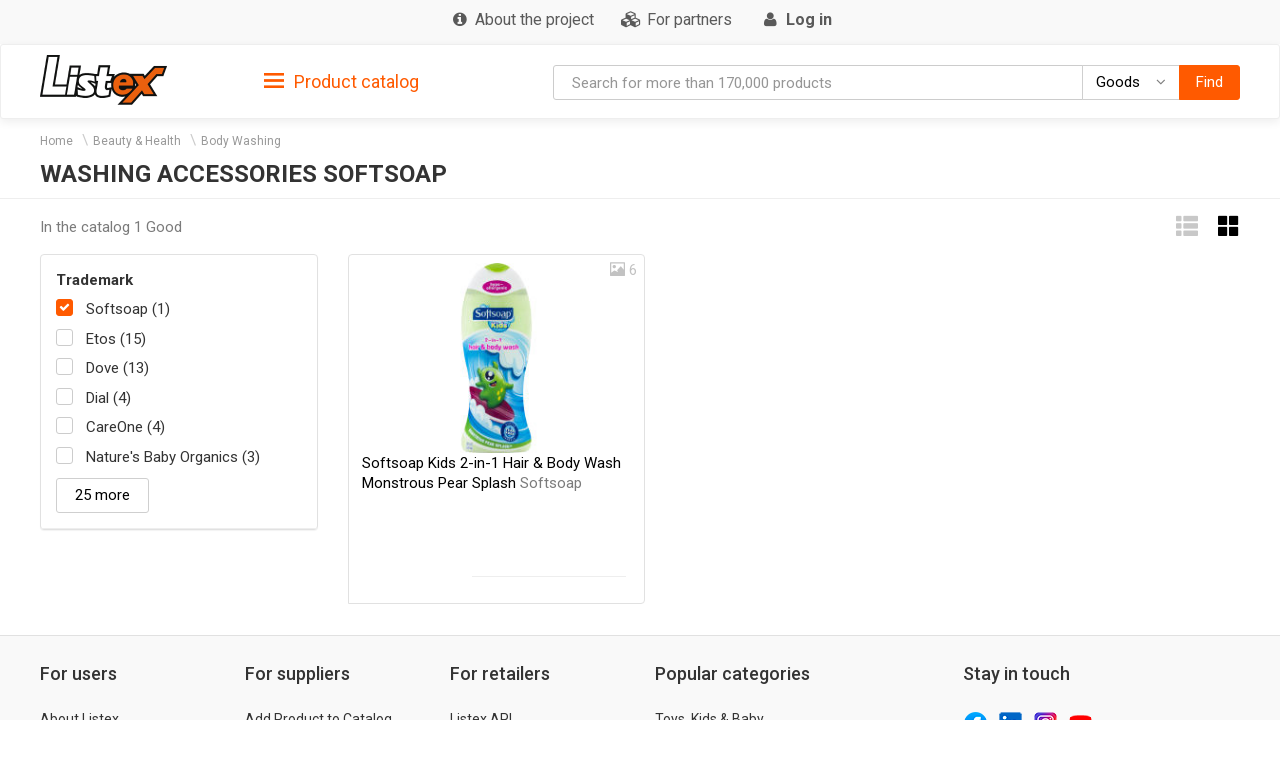

--- FILE ---
content_type: text/html; charset=utf-8
request_url: https://listex.online/washing-accessories--255026703210000813/tm-softsoap/
body_size: 10535
content:
<!doctype html>
<html lang="ru">
<head>
    <meta http-equiv="X-UA-Compatible" content="IE=edge">
    <meta name="viewport" content="width=device-width, initial-scale=1">
    <meta charset="UTF-8">
        <title>Washing Accessories   Softsoap: true customers reviews @ listex.online</title>
    <link rel="icon" type="image/png" sizes="32x32" href="/img/favicon/listex-favicon-32x32.png">
    <link rel="icon" type="image/png" sizes="96x96" href="/img/favicon/listex-favicon-96x96.png">
    <link rel="icon" type="image/png" sizes="16x16" href="/img/favicon/listex-favicon-16x16.png">

    <meta name="title" content="Washing Accessories   Softsoap: true customers reviews @ listex.online" />
    <meta name="description" content="listex.online ❤ Washing Accessories   Softsoap: US ☕ online CPG catalogue ❑ 3D photos ❑ nutrition facts ❑ prices" />
        <meta name="slimex" content="0.18 sec, 2 Mb" />
	        <link href="//fonts.googleapis.com/css?family=Roboto:400,500,700&subset=latin,cyrillic" rel="stylesheet" type="text/css">
    <link rel="stylesheet" href="/css/vendor.css?v=2026.1.4
">
    <link rel="stylesheet" href="/css/public.css?v=2026.1.4
">
	<link href="//cdnjs.cloudflare.com/ajax/libs/toastr.js/latest/css/toastr.min.css" rel="stylesheet">

            <!-- canonical href -->
        <link rel="canonical" href="https://listex.online/washing-accessories--255026703210000813/tm-softsoap/" />
    
        <meta property="og:title" content="Washing Accessories   Softsoap: true customers reviews @ listex.online" />
<meta property="og:type" content="article" />
<meta property="og:url" content="https://listex.online/washing-accessories--255026703210000813/tm-softsoap/" />
<meta property="og:image" content="https://listex.online/img/share_logo.png" />
<meta property="og:description" content="listex.online ❤ Washing Accessories   Softsoap: US ☕ online CPG catalogue ❑ 3D photos ❑ nutrition facts ❑ prices" />
<meta property="fb:app_id" content="979468358853231" />
    <link rel="search" type="application/opensearchdescription+xml" title="listex.online" href="/opensearch_listex.online.xml" />
	</head>
<body>
	        <!-- Google Analytics -->
        <script>
            (function(i,s,o,g,r,a,m){i['GoogleAnalyticsObject']=r;i[r]=i[r]||function()
                { (i[r].q=i[r].q||[]).push(arguments)},i[r].l=1*new Date();a=s.createElement(o),
                m=s.getElementsByTagName(o)[0];a.async=1;a.src=g;m.parentNode.insertBefore(a,m)
            })(window,document,'script','https://www.google-analytics.com/analytics.js','ga');
            ga('create', 'UA-56317430-2', 'auto');
            ga('send', 'pageview');
        </script>
        <!-- /Google Analytics -->
	            <!-- Yandex.Metrika counter -->
        <script type="text/javascript">
            (function (d, w, c) {
                (w[c] = w[c] || []).push(function() {
                    try {
                        w.yaCounter42417274 = new Ya.Metrika({
                            id:42417274,
                            clickmap:true,
                            trackLinks:true,
                            accurateTrackBounce:true,
                            webvisor:true
                        });
                    } catch(e) { }
                });

                var n = d.getElementsByTagName("script")[0],
                    s = d.createElement("script"),
                    f = function () { n.parentNode.insertBefore(s, n); };
                s.type = "text/javascript";
                s.async = true;
                s.src = "https://d31j93rd8oukbv.cloudfront.net/metrika/watch_ua.js";

                if (w.opera == "[object Opera]") {
                    d.addEventListener("DOMContentLoaded", f, false);
                } else { f(); }
            })(document, window, "yandex_metrika_callbacks");
        </script>
        <noscript><div><img src="https://d31j93rd8oukbv.cloudfront.net/watch/42417274" style="position:absolute; left:-9999px;" alt="" /></div></noscript>
        <!-- /Yandex.Metrika counter -->
    <header class="site-header">
    <div class="upper-header">
        <div class="container">
			<div class="row">
				<div class="col-md-12">
					<div class="upper-header__right">
					<nav class="navbar navbar-default upper-header__navbar">
						<div>

							<div class="navbar-header text-left">
								<button type="button" class="navbar-toggle navbar-toggle collapsed" data-toggle="collapse" data-target="#upper-header__nav" aria-expanded="false">
									<i class="fa fa-navicon"></i>
								</button>
								<div class="visible-sm visible-xs upper-header__navbar-user">
																			<a href="/login" class="link-gray upper-header__right__item">
											<i class="fa fa-user" aria-hidden="true"></i>
											<b class="hidden-xs">Log in</b></a>
																	</div>

                                							</div>

							<div class="collapse navbar-collapse" id="upper-header__nav">
								<ul class="nav navbar-nav">
                                    									<li>
										<a href="/page/en-about-listex" class="link-gray upper-header__right__item upper-header__right-about">
											<i class="fa fa-sm fa-info-circle"></i>
											<span class="">About the project</span>
										</a>
									</li>
																																					<li>
											<a href="/partners" class="link-gray upper-header__right__item upper-header__right-partners">
												<i class="fa fa-sm fa-cubes"></i>
												<span class="">For partners</span>
											</a>
										</li>
									
									
																			<li class="hidden-sm hidden-xs">
											<a href="/login" class="link-gray upper-header__right__item">
												<i class="fa fa-sm fa-user" aria-hidden="true"></i>
												<b class="hidden-xs">Log in</b>
											</a>
										</li>
																	</ul>
							</div><!-- /.navbar-collapse -->
					  </div><!-- /.container-fluid -->
					</nav>
					</div>
				</div>
			</div>
        </div>
    </div>

        <nav class="navbar navbar-default navbar-sticky">
    <div class="container">
        <div class="row">

            <div class="lower-header__left col-md-2">
                <div class="logo logo_sm">
                    <a href="/">
                        <img src="/img/logo.png" alt="Listex - FMCG products search" class="logo__img_sm logo__img_sm4">
                    </a>
                </div>
            </div>
            <div class="col-md-3 sidebar-top-holder">

            </div>
            <div class="lower-header__right col-md-7">
                <form id="searchForm" action="#" class="form-group search-form form-horizontal lower-header__form-group">
    <div class="input-group">
        <input id="searchInput" data-type="goods" value="" type="text" class="form-control"
               placeholder="Search for more than 170,000 products"
               data-placeholdergoods="Search for more than 170,000 products"
               data-placeholdersuppliers="Search by suppliers"
               data-placeholdertm="Search by trademarks"
               data-placeholderretailers="Search by retailers"
               data-url="/search/getSearchResult"
               data-merchant-url="/merchant"
               data-tm-url="/tm"
               data-search-url="/search"
        >
        <div id="searchType" class="input-group-btn">
            <!--dd-->
            <button type="button" class="btn btn-default dropdown-toggle lower-header__right__dd-btn" data-toggle="dropdown"
                    aria-haspopup="true" aria-expanded="false" onclick="$('#searchInput').autocomplete().hide();">
                <span class="visible-xs-inline-block lower-header__icons"><i class="fa fa-fw fa-shopping-cart"></i></span>
                <span class="search-type-title hidden-xs">Goods</span>
                <span class="caret"></span>
                <span class="search-type-title sr-only">Goods</span>
            </button>
            <ul class="dropdown-menu dropdown-menu-right">
                <li>
                	<a data-value="goods">
                		<span class="visible-xs-inline-block"><i class="fa fa-sm fa-shopping-cart"></i></span>  
                		<span>Goods</span>
                	</a>
                </li>
                <li>
                	<a data-value="tm">
                		<span class="visible-xs-inline-block"><i class="fa fa-sm fa-trademark"></i></span>  
                		<span>Trademarks</span>
                	</a>
                </li>
                <li>
                	<a data-value="suppliers">
                		<span class="visible-xs-inline-block"><i class="fa fa-sm fa-cubes"></i></span>  
                		<span>Suppliers</span>
                	</a>
                </li>
                <li>
                	<a data-value="retailers">
                		<span class="visible-xs-inline-block"><i class="fa fa-sm fa-shopping-bag"></i></span>  
                		<span>Retailers</span>
                	</a>
                </li>
            </ul>
            <!--/dd-->
	        <button id="searchBtn" type="button" class="btn btn-primary"><span class="hidden-xs">Find</span><i class="fa fa-search hidden-lg hidden-md hidden-sm"></i></button>
        </div>
    </div>
</form>
            </div>

        </div>
    </div>
</nav>
<div class="container">
    <div class="row">
        <div class="sidebar-top-wrap col-md-3">
            <div class="sidebar-top">
                <div role="tablist" class="panel-group side-nav">
    <div class="panel panel-sidebar categories-dropdown-list panel-tm">
        <div id="group-heading-1" role="tab" class="panel-heading">
            <div class="panel-title">
                <a id="sidebar-triger" aria-controls="sidedebar-collapsible-categories" aria-expanded="true" href="#sidedebar-collapsible-categories" data-toggle="collapse" role="button" class="btn-block">
                    <span class="side-nav__hamburger"><img src="/img/hamburger.png" alt=""></span>
					Product catalog
                </a>
            </div>
            <hr>
        </div>

        <div role="tabpanel" id="sidedebar-collapsible-categories" aria-expanded="true" class="panel-body panel-collapse collapse in hidden">

            <div id="sidebar-categories-accordion" class="panel-group">
                <ul class="list-unstyled">
                                                                                        <li class="sidebar-item">
                                                    <a href="/automotive-and-industrial/" data-id="#sb-category-61791" data-href="/automotive-and-industrial/" class="btn-block panel-sidebar__link">
                                <span class="cat-name">Automotive &amp; Industrial</span><span class="cat-count">98</span>                                <i class="fa fa-angle-right pull-right expand-icon visible-lg"></i>
                            </a>
                        </li>
                                                                    <li class="sidebar-item">
                                                    <a href="/baby-products/" data-id="#sb-category-61792" data-href="/baby-products/" class="btn-block panel-sidebar__link">
                                <span class="cat-name">Baby Products</span><span class="cat-count">1101</span>                                <i class="fa fa-angle-right pull-right expand-icon visible-lg"></i>
                            </a>
                        </li>
                                                                    <li class="sidebar-item">
                                                    <a href="/beauty-and-health/" data-id="#sb-category-61793" data-href="/beauty-and-health/" class="btn-block panel-sidebar__link">
                                <span class="cat-name">Beauty &amp; Health</span><span class="cat-count">15728</span>                                <i class="fa fa-angle-right pull-right expand-icon visible-lg"></i>
                            </a>
                        </li>
                                                                    <li class="sidebar-item">
                                                    <a href="/building-products-2/" data-id="#sb-category-61794" data-href="/building-products-2/" class="btn-block panel-sidebar__link">
                                <span class="cat-name">Building Products</span><span class="cat-count">259</span>                                <i class="fa fa-angle-right pull-right expand-icon visible-lg"></i>
                            </a>
                        </li>
                                                                    <li class="sidebar-item">
                                                    <a href="/cleaning-and-hygiene-products/" data-id="#sb-category-61795" data-href="/cleaning-and-hygiene-products/" class="btn-block panel-sidebar__link">
                                <span class="cat-name">Cleaning &amp; Hygiene Products</span><span class="cat-count">2914</span>                                <i class="fa fa-angle-right pull-right expand-icon visible-lg"></i>
                            </a>
                        </li>
                                                                    <li class="sidebar-item">
                                                    <a href="/clothing-shoes-and-jewelry/" data-id="#sb-category-61796" data-href="/clothing-shoes-and-jewelry/" class="btn-block panel-sidebar__link">
                                <span class="cat-name">Clothing, Shoes &amp; Jewelry</span><span class="cat-count">420</span>                                <i class="fa fa-angle-right pull-right expand-icon visible-lg"></i>
                            </a>
                        </li>
                                                                    <li class="sidebar-item">
                                                    <a href="/electronics-computers-and-office/" data-id="#sb-category-61799" data-href="/electronics-computers-and-office/" class="btn-block panel-sidebar__link">
                                <span class="cat-name">Electronics, Computers &amp; Office</span><span class="cat-count">1543</span>                                <i class="fa fa-angle-right pull-right expand-icon visible-lg"></i>
                            </a>
                        </li>
                                                                    <li class="sidebar-item">
                                                    <a href="/food-beverage-1/" data-id="#sb-category-61800" data-href="/food-beverage-1/" class="btn-block panel-sidebar__link">
                                <span class="cat-name">Food, Beverage</span><span class="cat-count">57369</span>                                <i class="fa fa-angle-right pull-right expand-icon visible-lg"></i>
                            </a>
                        </li>
                                                                    <li class="sidebar-item">
                                                    <a href="/hobbies-and-interests/" data-id="#sb-category-61801" data-href="/hobbies-and-interests/" class="btn-block panel-sidebar__link">
                                <span class="cat-name">Hobbies &amp; Interests</span><span class="cat-count">378</span>                                <i class="fa fa-angle-right pull-right expand-icon visible-lg"></i>
                            </a>
                        </li>
                                                                    <li class="sidebar-item">
                                                    <a href="/home-garden-and-tools/" data-id="#sb-category-61802" data-href="/home-garden-and-tools/" class="btn-block panel-sidebar__link">
                                <span class="cat-name">Home, Garden &amp; Tools</span><span class="cat-count">2840</span>                                <i class="fa fa-angle-right pull-right expand-icon visible-lg"></i>
                            </a>
                        </li>
                                                                        <li class="sidebar-item hidden">
                                                    <a href="/pet-care-and-food/" data-id="#sb-category-61803" data-href="/pet-care-and-food/" class="btn-block panel-sidebar__link">
                                <span class="cat-name">Pet Care &amp; Food</span><span class="cat-count">3550</span>                                <i class="fa fa-angle-right pull-right expand-icon visible-lg"></i>
                            </a>
                        </li>
                                                                        <li class="sidebar-item hidden">
                                                    <a href="/safety-and-protection/" data-id="#sb-category-61804" data-href="/safety-and-protection/" class="btn-block panel-sidebar__link">
                                <span class="cat-name">Safety &amp; Protection</span><span class="cat-count">21</span>                                <i class="fa fa-angle-right pull-right expand-icon visible-lg"></i>
                            </a>
                        </li>
                                                                        <li class="sidebar-item hidden">
                                                    <a href="/storage-and-haulage-containers/" data-id="#sb-category-61805" data-href="/storage-and-haulage-containers/" class="btn-block panel-sidebar__link">
                                <span class="cat-name">Storage &amp; Haulage Containers</span><span class="cat-count">16</span>                                <i class="fa fa-angle-right pull-right expand-icon visible-lg"></i>
                            </a>
                        </li>
                                                                        <li class="sidebar-item hidden">
                                                    <a href="/toys-kids-and-baby/" data-id="#sb-category-61806" data-href="/toys-kids-and-baby/" class="btn-block panel-sidebar__link">
                                <span class="cat-name">Toys, Kids &amp; Baby</span><span class="cat-count">111</span>                                <i class="fa fa-angle-right pull-right expand-icon visible-lg"></i>
                            </a>
                        </li>
                                                                        <li class="sidebar-item hidden">
                                                    <a href="/heating-cooling-and-air-quality/" data-id="#sb-category-61807" data-href="/heating-cooling-and-air-quality/" class="btn-block panel-sidebar__link">
                                <span class="cat-name">Heating, Cooling &amp; Air Quality</span><span class="cat-count">31</span>                                <i class="fa fa-angle-right pull-right expand-icon visible-lg"></i>
                            </a>
                        </li>
                                    </ul>
                                    <div class="sidebar-subcats sidebar-subcats_home hidden" id="sb-category-61791">
                        <div class="upper-navbar__cat-heading">
                            <i class="fa "></i> Automotive &amp; Industrial <span class="cat-label">98</span>
                        </div>
                        <ul class="navbar-links">
                                                            <li>
                                    <a class="btn-block" href="/fuels-gases-61791/">Fuels, Gases&nbsp;<span class="cat-label">16</span></a>
                                </li>
                                                            <li>
                                    <a class="btn-block" href="/lubricants-protective-compounds-61791/">Lubricants, Protective Compounds&nbsp;<span class="cat-label">17</span></a>
                                </li>
                                                            <li>
                                    <a class="btn-block" href="/k3-automotive-antifreeze-1/">Automotive Antifreeze&nbsp;<span class="cat-label">3</span></a>
                                </li>
                                                            <li>
                                    <a class="btn-block" href="/k3-automotive-appearance-chemicals-1/">Automotive Appearance Chemicals&nbsp;<span class="cat-label">28</span></a>
                                </li>
                                                            <li>
                                    <a class="btn-block" href="/k3-automotive-appearancefragrance-accessories-1/">Automotive Appearance / Fragrance Accessories&nbsp;<span class="cat-label">7</span></a>
                                </li>
                                                            <li>
                                    <a class="btn-block" href="/k3-automotive-body-repair-1/">Automotive Body Repair&nbsp;<span class="cat-label">2</span></a>
                                </li>
                                                            <li>
                                    <a class="btn-block" href="/k3-automotive-cargo-management-1/">Automotive Cargo Management&nbsp;<span class="cat-label">1</span></a>
                                </li>
                                                            <li>
                                    <a class="btn-block" href="/k3-automotive-fluid-change-items-1/">Automotive Fluid Change Items&nbsp;<span class="cat-label">5</span></a>
                                </li>
                                                            <li>
                                    <a class="btn-block" href="/k3-automotive-fluid-management-accessories-1/">Automotive Fluid Management Accessories&nbsp;<span class="cat-label">1</span></a>
                                </li>
                                                            <li>
                                    <a class="btn-block" href="/k3-automotive-interior-accessories-decorative/">Automotive Interior Accessories - Decorative&nbsp;<span class="cat-label">1</span></a>
                                </li>
                                                            <li>
                                    <a class="btn-block" href="/k3-automotive-interior-accessories-interior-flooring/">Automotive Interior Accessories - Interior Flooring&nbsp;<span class="cat-label">1</span></a>
                                </li>
                                                            <li>
                                    <a class="btn-block" href="/k3-automotive-maintenancerepair-1/">Automotive Maintenance / Repair&nbsp;<span class="cat-label">3</span></a>
                                </li>
                                                            <li>
                                    <a class="btn-block" href="/k3-automotive-performance-chemicals-1/">Automotive Performance Chemicals&nbsp;<span class="cat-label">4</span></a>
                                </li>
                                                            <li>
                                    <a class="btn-block" href="/k3-automotive-safety-1/">Automotive Safety&nbsp;<span class="cat-label">1</span></a>
                                </li>
                                                            <li>
                                    <a class="btn-block" href="/k3-automotive-transmission-fluid-1/">Automotive Transmission Fluid&nbsp;<span class="cat-label">6</span></a>
                                </li>
                                                            <li>
                                    <a class="btn-block" href="/k3-automotive-tyreswheels-accessories-1/">Automotive Tires/Wheels Accessories&nbsp;<span class="cat-label">2</span></a>
                                </li>
                                                    </ul>
                    </div>
                                    <div class="sidebar-subcats sidebar-subcats_home hidden" id="sb-category-61792">
                        <div class="upper-navbar__cat-heading">
                            <i class="fa "></i> Baby Products <span class="cat-label">1101</span>
                        </div>
                        <ul class="navbar-links">
                                                            <li>
                                    <a class="btn-block" href="/baby-furnishings-1-61792/">Baby Furnishings&nbsp;<span class="cat-label">257</span></a>
                                </li>
                                                            <li>
                                    <a class="btn-block" href="/baby-cutlery-187598525610006801/">Baby Cutlery&nbsp;<span class="cat-label">10</span></a>
                                </li>
                                                            <li>
                                    <a class="btn-block" href="/baby-safety-surveillance-61792/">Baby Safety, Surveillance&nbsp;<span class="cat-label">8</span></a>
                                </li>
                                                            <li>
                                    <a class="btn-block" href="/baby-feeding-61792/">Baby Feeding&nbsp;<span class="cat-label">164</span></a>
                                </li>
                                                            <li>
                                    <a class="btn-block" href="/baby-hygiene-61792/">Baby Hygiene&nbsp;<span class="cat-label">662</span></a>
                                </li>
                                                    </ul>
                    </div>
                                    <div class="sidebar-subcats sidebar-subcats_home hidden" id="sb-category-61793">
                        <div class="upper-navbar__cat-heading">
                            <i class="fa "></i> Beauty &amp; Health <span class="cat-label">15728</span>
                        </div>
                        <ul class="navbar-links">
                                                            <li>
                                    <a class="btn-block" href="/accessories-61793/">Accessories&nbsp;<span class="cat-label">574</span></a>
                                </li>
                                                            <li>
                                    <a class="btn-block" href="/aromatherapy-2-61793/">Aromatherapy&nbsp;<span class="cat-label">33</span></a>
                                </li>
                                                            <li>
                                    <a class="btn-block" href="/body-care-1-61793/">Body Care&nbsp;<span class="cat-label">887</span></a>
                                </li>
                                                            <li>
                                    <a class="btn-block" href="/body-washing-1-61793/">Body Washing&nbsp;<span class="cat-label">1163</span></a>
                                </li>
                                                            <li>
                                    <a class="btn-block" href="/cosmetics-and-fragrances-61793/">Cosmetics &amp; Fragrances&nbsp;<span class="cat-label">31</span></a>
                                </li>
                                                            <li>
                                    <a class="btn-block" href="/decorative-cosmetics-61793/">Decorative Cosmetics&nbsp;<span class="cat-label">824</span></a>
                                </li>
                                                            <li>
                                    <a class="btn-block" href="/family-planning-1-61793/">Family Planning&nbsp;<span class="cat-label">107</span></a>
                                </li>
                                                            <li>
                                    <a class="btn-block" href="/hair-care-products-1-61793/">Hair Care Products&nbsp;<span class="cat-label">2337</span></a>
                                </li>
                                                            <li>
                                    <a class="btn-block" href="/health-enhancement-1-61793/">Health Enhancement&nbsp;<span class="cat-label">2784</span></a>
                                </li>
                                                            <li>
                                    <a class="btn-block" href="/health-treatments-61793/">Health Treatments&nbsp;<span class="cat-label">3350</span></a>
                                </li>
                                                            <li>
                                    <a class="btn-block" href="/home-diagnostics-1-61793/">Home Diagnostics&nbsp;<span class="cat-label">62</span></a>
                                </li>
                                                            <li>
                                    <a class="btn-block" href="/nail-cosmetic-61793/">Nail Cosmetic&nbsp;<span class="cat-label">328</span></a>
                                </li>
                                                            <li>
                                    <a class="btn-block" href="/oral-hygiene-1-61793/">Oral Hygiene&nbsp;<span class="cat-label">1056</span></a>
                                </li>
                                                            <li>
                                    <a class="btn-block" href="/personal-hygiene-products-1-61793/">Personal Hygiene Products&nbsp;<span class="cat-label">447</span></a>
                                </li>
                                                            <li>
                                    <a class="btn-block" href="/personal-intimacy-1-61793/">Personal Intimacy&nbsp;<span class="cat-label">1</span></a>
                                </li>
                                                            <li>
                                    <a class="btn-block" href="/skin-care-61793/">Skin Care&nbsp;<span class="cat-label">1744</span></a>
                                </li>
                                                    </ul>
                    </div>
                                    <div class="sidebar-subcats sidebar-subcats_home hidden" id="sb-category-61794">
                        <div class="upper-navbar__cat-heading">
                            <i class="fa "></i> Building Products <span class="cat-label">259</span>
                        </div>
                        <ul class="navbar-links">
                                                            <li>
                                    <a class="btn-block" href="/abrasives-1-61794/">Abrasives&nbsp;<span class="cat-label">2</span></a>
                                </li>
                                                            <li>
                                    <a class="btn-block" href="/accessories-61794/">Accessories&nbsp;<span class="cat-label">27</span></a>
                                </li>
                                                            <li>
                                    <a class="btn-block" href="/curtain-parts-and-accessories-61794/">Curtain Parts &amp; Accessories&nbsp;<span class="cat-label">5</span></a>
                                </li>
                                                            <li>
                                    <a class="btn-block" href="/fixings-and-fasteners-hardware-61794/">Fixings &amp; Fasteners Hardware&nbsp;<span class="cat-label">59</span></a>
                                </li>
                                                            <li>
                                    <a class="btn-block" href="/flooring-1-61794/">flooring&nbsp;<span class="cat-label">1</span></a>
                                </li>
                                                            <li>
                                    <a class="btn-block" href="/home-decoration-61794/">home decoration&nbsp;<span class="cat-label">4</span></a>
                                </li>
                                                            <li>
                                    <a class="btn-block" href="/lumber-and-wood-panel-61794/">Lumber &amp; Wood Panel&nbsp;<span class="cat-label">1</span></a>
                                </li>
                                                            <li>
                                    <a class="btn-block" href="/sealants-fillers-adhesives-61794/">Sealants, Fillers, Adhesives&nbsp;<span class="cat-label">160</span></a>
                                </li>
                                                    </ul>
                    </div>
                                    <div class="sidebar-subcats sidebar-subcats_home hidden" id="sb-category-61795">
                        <div class="upper-navbar__cat-heading">
                            <i class="fa "></i> Cleaning &amp; Hygiene Products <span class="cat-label">2914</span>
                        </div>
                        <ul class="navbar-links">
                                                            <li>
                                    <a class="btn-block" href="/cleaners-1-61795/">Cleaners&nbsp;<span class="cat-label">1495</span></a>
                                </li>
                                                            <li>
                                    <a class="btn-block" href="/cleaning-products-1-61795/">Cleaning Products&nbsp;<span class="cat-label">1104</span></a>
                                </li>
                                                            <li>
                                    <a class="btn-block" href="/insect-allergen-control-61795/">Insect, Allergen Control&nbsp;<span class="cat-label">129</span></a>
                                </li>
                                                            <li>
                                    <a class="btn-block" href="/waste-management-products-1-61795/">Waste Management Products&nbsp;<span class="cat-label">186</span></a>
                                </li>
                                                    </ul>
                    </div>
                                    <div class="sidebar-subcats sidebar-subcats_home hidden" id="sb-category-61796">
                        <div class="upper-navbar__cat-heading">
                            <i class="fa "></i> Clothing, Shoes &amp; Jewelry <span class="cat-label">420</span>
                        </div>
                        <ul class="navbar-links">
                                                            <li>
                                    <a class="btn-block" href="/accessories-61796/">Accessories&nbsp;<span class="cat-label">43</span></a>
                                </li>
                                                            <li>
                                    <a class="btn-block" href="/clothing-2-61796/">Clothing&nbsp;<span class="cat-label">208</span></a>
                                </li>
                                                            <li>
                                    <a class="btn-block" href="/clothing-accessories-1-61796/">Clothing Accessories&nbsp;<span class="cat-label">3</span></a>
                                </li>
                                                            <li>
                                    <a class="btn-block" href="/footwear-2-61796/">Footwear&nbsp;<span class="cat-label">136</span></a>
                                </li>
                                                            <li>
                                    <a class="btn-block" href="/jewellery-1-61796/">Jewelery&nbsp;<span class="cat-label">9</span></a>
                                </li>
                                                            <li>
                                    <a class="btn-block" href="/protective-wear-1-61796/">Protective Wear&nbsp;<span class="cat-label">21</span></a>
                                </li>
                                                    </ul>
                    </div>
                                    <div class="sidebar-subcats sidebar-subcats_home hidden" id="sb-category-61799">
                        <div class="upper-navbar__cat-heading">
                            <i class="fa "></i> Electronics, Computers &amp; Office <span class="cat-label">1543</span>
                        </div>
                        <ul class="navbar-links">
                                                            <li>
                                    <a class="btn-block" href="/computers-1-61797/">Computers&nbsp;<span class="cat-label">7</span></a>
                                </li>
                                                            <li>
                                    <a class="btn-block" href="/communications-2-61799/">Communications&nbsp;<span class="cat-label">5</span></a>
                                </li>
                                                            <li>
                                    <a class="btn-block" href="/electrical-lighting-1-61799/">Electrical Lighting&nbsp;<span class="cat-label">117</span></a>
                                </li>
                                                            <li>
                                    <a class="btn-block" href="/photography-and-optics-61799/">Photography &amp; Optics&nbsp;<span class="cat-label">2</span></a>
                                </li>
                                                            <li>
                                    <a class="btn-block" href="/stationery-office-machinery-61799/">Stationery, Office Machinery&nbsp;<span class="cat-label">1237</span></a>
                                </li>
                                                            <li>
                                    <a class="btn-block" href="/audio-and-video-61799/">Audio &amp; Video&nbsp;<span class="cat-label">30</span></a>
                                </li>
                                                            <li>
                                    <a class="btn-block" href="/electrical-connection-distribution-61799/">Electrical Connection, Distribution&nbsp;<span class="cat-label">137</span></a>
                                </li>
                                                            <li>
                                    <a class="btn-block" href="/safety-security-61799/">Safety, Security&nbsp;<span class="cat-label">8</span></a>
                                </li>
                                                    </ul>
                    </div>
                                    <div class="sidebar-subcats sidebar-subcats_home hidden" id="sb-category-61800">
                        <div class="upper-navbar__cat-heading">
                            <i class="fa "></i> Food, Beverage <span class="cat-label">57369</span>
                        </div>
                        <ul class="navbar-links">
                                                            <li>
                                    <a class="btn-block" href="/alcoholic-beverages-1-61800/">Alcoholic Beverages&nbsp;<span class="cat-label">1798</span></a>
                                </li>
                                                            <li>
                                    <a class="btn-block" href="/baby-feeding-61800/">Baby Feeding&nbsp;<span class="cat-label">723</span></a>
                                </li>
                                                            <li>
                                    <a class="btn-block" href="/baby-foods-and-beverage-61800/">Baby Foods &amp; Beverage&nbsp;<span class="cat-label">116</span></a>
                                </li>
                                                            <li>
                                    <a class="btn-block" href="/beverages-61800/">Beverages&nbsp;<span class="cat-label">7706</span></a>
                                </li>
                                                            <li>
                                    <a class="btn-block" href="/breads-and-bakery-61800/">Breads &amp; Bakery&nbsp;<span class="cat-label">3257</span></a>
                                </li>
                                                            <li>
                                    <a class="btn-block" href="/confectionery-1-61800/">Confectionery&nbsp;<span class="cat-label">6051</span></a>
                                </li>
                                                            <li>
                                    <a class="btn-block" href="/cooking-and-baking-61800/">Cooking &amp; Baking&nbsp;<span class="cat-label">9495</span></a>
                                </li>
                                                            <li>
                                    <a class="btn-block" href="/dairy-cheese-and-eggs-61800/">Dairy, Cheese &amp; Eggs&nbsp;<span class="cat-label">4864</span></a>
                                </li>
                                                            <li>
                                    <a class="btn-block" href="/fresh-meat-1-61800/">Fresh Meat&nbsp;<span class="cat-label">3108</span></a>
                                </li>
                                                            <li>
                                    <a class="btn-block" href="/fruits-61800/">Fruits&nbsp;<span class="cat-label">2707</span></a>
                                </li>
                                                            <li>
                                    <a class="btn-block" href="/herbs-and-spices-61800/">Herbs &amp; Spices&nbsp;<span class="cat-label">1923</span></a>
                                </li>
                                                            <li>
                                    <a class="btn-block" href="/prepared-61800/">Prepared&nbsp;<span class="cat-label">7650</span></a>
                                </li>
                                                            <li>
                                    <a class="btn-block" href="/seafood-2-61800/">Seafood&nbsp;<span class="cat-label">88</span></a>
                                </li>
                                                            <li>
                                    <a class="btn-block" href="/snacks-2-61800/">Snacks&nbsp;<span class="cat-label">4447</span></a>
                                </li>
                                                            <li>
                                    <a class="btn-block" href="/tobacco-and-smoking-accessories-61800/">Tobacco &amp; Smoking Accessories&nbsp;<span class="cat-label">1</span></a>
                                </li>
                                                            <li>
                                    <a class="btn-block" href="/vegetables-1-61800/">Vegetables&nbsp;<span class="cat-label">3435</span></a>
                                </li>
                                                    </ul>
                    </div>
                                    <div class="sidebar-subcats sidebar-subcats_home hidden" id="sb-category-61801">
                        <div class="upper-navbar__cat-heading">
                            <i class="fa "></i> Hobbies &amp; Interests <span class="cat-label">378</span>
                        </div>
                        <ul class="navbar-links">
                                                            <li>
                                    <a class="btn-block" href="/baby-sports-equipment-61801/">Baby Sports Equipment&nbsp;<span class="cat-label">3</span></a>
                                </li>
                                                            <li>
                                    <a class="btn-block" href="/camping-2-61801/">Camping&nbsp;<span class="cat-label">75</span></a>
                                </li>
                                                            <li>
                                    <a class="btn-block" href="/needlework-1-61801/">Needlework&nbsp;<span class="cat-label">286</span></a>
                                </li>
                                                            <li>
                                    <a class="btn-block" href="/printed-reference-materials-61801/">Printed, Reference Materials&nbsp;<span class="cat-label">9</span></a>
                                </li>
                                                            <li>
                                    <a class="btn-block" href="/sports-equipment-2-61801/">Sports Equipment&nbsp;<span class="cat-label">5</span></a>
                                </li>
                                                    </ul>
                    </div>
                                    <div class="sidebar-subcats sidebar-subcats_home hidden" id="sb-category-61802">
                        <div class="upper-navbar__cat-heading">
                            <i class="fa "></i> Home, Garden &amp; Tools <span class="cat-label">2840</span>
                        </div>
                        <ul class="navbar-links">
                                                            <li>
                                    <a class="btn-block" href="/horticulture-plants-1-61802/">Horticulture Plants&nbsp;<span class="cat-label">16</span></a>
                                </li>
                                                            <li>
                                    <a class="btn-block" href="/lawn-garden-supplies-61802/">Lawn Garden Supplies&nbsp;<span class="cat-label">103</span></a>
                                </li>
                                                            <li>
                                    <a class="btn-block" href="/small-domestic-appliances-1-61802/">Small Domestic Appliances&nbsp;<span class="cat-label">142</span></a>
                                </li>
                                                            <li>
                                    <a class="btn-block" href="/tools-equipment--61802/">Tools, Equipment&nbsp;<span class="cat-label">9</span></a>
                                </li>
                                                            <li>
                                    <a class="btn-block" href="/kitchen-furnishings-61802/">Kitchen Furnishings&nbsp;<span class="cat-label">2078</span></a>
                                </li>
                                                            <li>
                                    <a class="btn-block" href="/major-domestic-appliances-1-61802/">Major Domestic Appliances&nbsp;<span class="cat-label">2</span></a>
                                </li>
                                                            <li>
                                    <a class="btn-block" href="/household-office-furniture-61799/">Household, Office Furniture&nbsp;<span class="cat-label">435</span></a>
                                </li>
                                                            <li>
                                    <a class="btn-block" href="/fabric-furnishings-61799/">Fabric Furnishings&nbsp;<span class="cat-label">55</span></a>
                                </li>
                                                    </ul>
                    </div>
                                    <div class="sidebar-subcats sidebar-subcats_home hidden" id="sb-category-61803">
                        <div class="upper-navbar__cat-heading">
                            <i class="fa "></i> Pet Care &amp; Food <span class="cat-label">3550</span>
                        </div>
                        <ul class="navbar-links">
                                                            <li>
                                    <a class="btn-block" href="/pet-care-1-61803/">Pet Care&nbsp;<span class="cat-label">1143</span></a>
                                </li>
                                                            <li>
                                    <a class="btn-block" href="/pet-food-drinks-61803/">Pet Food, Drinks&nbsp;<span class="cat-label">2407</span></a>
                                </li>
                                                    </ul>
                    </div>
                                    <div class="sidebar-subcats sidebar-subcats_home hidden" id="sb-category-61804">
                        <div class="upper-navbar__cat-heading">
                            <i class="fa "></i> Safety &amp; Protection <span class="cat-label">21</span>
                        </div>
                        <ul class="navbar-links">
                                                            <li>
                                    <a class="btn-block" href="/safety-protection-61804/">Safety, Protection&nbsp;<span class="cat-label">21</span></a>
                                </li>
                                                    </ul>
                    </div>
                                    <div class="sidebar-subcats sidebar-subcats_home hidden" id="sb-category-61805">
                        <div class="upper-navbar__cat-heading">
                            <i class="fa "></i> Storage &amp; Haulage Containers <span class="cat-label">16</span>
                        </div>
                        <ul class="navbar-links">
                                                            <li>
                                    <a class="btn-block" href="/haulage-aids-61805/">Haulage Aids&nbsp;<span class="cat-label">16</span></a>
                                </li>
                                                    </ul>
                    </div>
                                    <div class="sidebar-subcats sidebar-subcats_home hidden" id="sb-category-61806">
                        <div class="upper-navbar__cat-heading">
                            <i class="fa "></i> Toys, Kids &amp; Baby <span class="cat-label">111</span>
                        </div>
                        <ul class="navbar-links">
                                                            <li>
                                    <a class="btn-block" href="/toys-games-61806/">Toys, Games&nbsp;<span class="cat-label">111</span></a>
                                </li>
                                                    </ul>
                    </div>
                                    <div class="sidebar-subcats sidebar-subcats_home hidden" id="sb-category-61807">
                        <div class="upper-navbar__cat-heading">
                            <i class="fa "></i> Heating, Cooling &amp; Air Quality <span class="cat-label">31</span>
                        </div>
                        <ul class="navbar-links">
                                                            <li>
                                    <a class="btn-block" href="/heating-ventilation-air-conditioning-61807/">Heating, Ventilation, Air Conditioning&nbsp;<span class="cat-label">31</span></a>
                                </li>
                                                    </ul>
                    </div>
                            </div>
            <div class="panel-footer" style="padding-top: 0">
                <a class="sidebar-hidden-cats-trigger simple-link" href="/catalog/">all categories</a>
            </div>
        </div>
    </div>
</div>
            </div>
        </div>
    </div>
</div></header>

<section class="site-content">
    
    <section class="page-header page-header-mobile">
        <div class="container">
            	    <ol class="breadcrumb">
        <li><a href="/">Home</a></li>
                                                                                <li><a href="/beauty-and-health/">Beauty &amp; Health</a></li>
                                                                                                                                <li><a href="/body-washing-1-61793/">Body Washing</a></li>
                                                                                </ol>
            <h1>
            Washing Accessories Softsoap
        </h1>
    
        </div>
    </section>

    <section class="catalog">
        <div class="container">
            <div class="row">
                <div class="col-xs-12">
                    <div class="catalog__header">
                        <div class="row">
                            <div class="text-color_fade col-sm-6 col-lg-8">
                                <span class="catalog__header__items-count">
									                                                                                                                                                                    In the catalog 1 Good                                                                                                             </span>
                            </div>
                                                            <div class="col-sm-6 col-lg-4 catalog__header__navs">
                                    <div class="btn-group hidden">
                                        <button type="button" class="catalog__grid-sorter btn btn-default dropdown-toggle" data-toggle="dropdown" aria-haspopup="true" aria-expanded="false">
                                            By popularity <span class="caret"></span>
                                        </button>
                                        <ul class="dropdown-menu">
                                            <li><a data-value="rating" data-input-name="sort">By popularity</a></li>
                                            <li><a data-value="proposal" data-input-name="sort">By availability</a></li>
                                        </ul>
                                    </div>
                                    <button class="catalog__view-switcher btn btn-transparent btn-icon" name="view" value="list">
                                        <span class="glyphicon glyphicon-th-list"></span></button>
                                    <button class="catalog__view-switcher catalog__view-switcher_active btn btn-transparent btn-icon" name="view" value="grid">
                                        <span class="glyphicon glyphicon-th-large"></span></button>
                                </div>
                                                    </div>
                    </div>
                </div>
            </div>
            <div class="row">
                    
<div class="col-md-3">
    <div class="catalog__sidebar" style="">
        <div id="filters"
             data-url="/washing-accessories--255026703210000813/"
             data-page="1"
             class="hide panel"
        >
            <div class="panel-heading"><b>You have chosen</b></div>
            <div class="panel-body">
                                    
                                            <div class="checkbox checkbox-primary">
                            <input checked value="13236" data-seo-name="tm-softsoap" name="fTm" type="checkbox" id="checkboxfTM13236">
                            <label for="checkboxfTM13236">
                                Softsoap
                            </label>
                        </div>
                    
                    
                    
                                    
                <input name="sort" type="hidden" value="rating">
                <input name="view" type="hidden" value="grid">
                <input name="q" type="hidden" value="">
                <input name="type" type="hidden" value="">
                            </div>
        </div>

                
        <div class="panel panel-default">
            <div id="filtersForm">
                
                
                                    <div class="panel-body">
                        <b>Trademark</b>
                        <div class="catalog__checkbox-list">
                                                                                                                                    <div class="checkbox checkbox-primary">
                                        <input type="checkbox" name="fTm" checked value="13236" data-seo-name="tm-softsoap" id="checkboxTMI13236" autocomplete="off">
                                        <label for="checkboxTMI13236">
                                                                                            <a href="/washing-accessories--255026703210000813/tm-softsoap" onclick="$(this).parent().trigger('click');return false;">Softsoap (1)</a>
                                                                                    </label>
                                    </div>
                                                                                                
                                                                                                <div class="checkbox checkbox-primary">
                                        <input type="checkbox" name="fTm"  value="21165" data-seo-name="tm-etos" id="checkboxTMI21165" autocomplete="off">
                                        <label for="checkboxTMI21165">
                                                                                            <a href="/washing-accessories--255026703210000813/tm-etos" onclick="$(this).parent().trigger('click');return false;">Etos (15)</a>
                                                                                    </label>
                                    </div>
                                                                    <div class="checkbox checkbox-primary">
                                        <input type="checkbox" name="fTm"  value="5067" data-seo-name="tm-dove" id="checkboxTMI5067" autocomplete="off">
                                        <label for="checkboxTMI5067">
                                                                                            <a href="/washing-accessories--255026703210000813/tm-dove" onclick="$(this).parent().trigger('click');return false;">Dove (13)</a>
                                                                                    </label>
                                    </div>
                                                                    <div class="checkbox checkbox-primary">
                                        <input type="checkbox" name="fTm"  value="18415" data-seo-name="tm-dial" id="checkboxTMI18415" autocomplete="off">
                                        <label for="checkboxTMI18415">
                                                                                            <a href="/washing-accessories--255026703210000813/tm-dial" onclick="$(this).parent().trigger('click');return false;">Dial (4)</a>
                                                                                    </label>
                                    </div>
                                                                    <div class="checkbox checkbox-primary">
                                        <input type="checkbox" name="fTm"  value="19221" data-seo-name="tm-careone" id="checkboxTMI19221" autocomplete="off">
                                        <label for="checkboxTMI19221">
                                                                                            <a href="/washing-accessories--255026703210000813/tm-careone" onclick="$(this).parent().trigger('click');return false;">CareOne (4)</a>
                                                                                    </label>
                                    </div>
                                                                    <div class="checkbox checkbox-primary">
                                        <input type="checkbox" name="fTm"  value="15090" data-seo-name="tm-natures-baby-organics" id="checkboxTMI15090" autocomplete="off">
                                        <label for="checkboxTMI15090">
                                                                                            <a href="/washing-accessories--255026703210000813/tm-natures-baby-organics" onclick="$(this).parent().trigger('click');return false;">Nature&#039;s Baby Organics (3)</a>
                                                                                    </label>
                                    </div>
                                                                                    </div>
                        							                            <button data-url = "/washing-accessories--255026703210000813/getFiltersItems" data-categoryId="61985" data-offset ="0" data-total ="30"
                                    data-type="tm" data-limit="5" class="btn btn-default showMore">25 more</button>
                                            </div>
                    <hr>
                
                
                            </div>
        </div>
    </div>
</div>
                <div class="col-md-9">
                    <div class="catalog__grid-view">
            <div class="catalog__grid-view__item products-slider__item col-sm-6 wrap wrap-sm-2 col-lg-4 wrap-lg-3">
            <div class="products-slider__item__label right transparent">
                <i class="glyphicon glyphicon-picture"></i> <span>6</span>
            </div>
            <a href="/product/74182445904-us-softsoap-kids-2-in-1-hair-and-body-wash-monstrous-pear-splash">
                <img class="products-slider__item__image img-responsive" src="https://icf.listex.info/300x200/8c687c7f-f78d-2dc7-6efd-76e85da89228.jpg" alt="Softsoap Kids 2-in-1 Hair &amp; Body Wash Monstrous Pear Splash"
                                            data-event-name="gallery-impression"
                        data-itemmaster-item-id="88be7310-0e3f-11e6-92f1-005056b61af0"
                        data-impression-content="http://media.itemmaster.com/0/0/0/67/a050d52a-dcb0-4bd6-ba2f-5a9fba77252f.jpg?originalFormat=png&amp;tkn=c2549830-5a56-11e6-8761-0242bc82507f&amp;size=1000x1000"
                                    >
            </a>
            <div class="products-slider__item__name max-3-lines">
                <a href="/product/74182445904-us-softsoap-kids-2-in-1-hair-and-body-wash-monstrous-pear-splash" class="link-gray">Softsoap Kids 2-in-1 Hair &amp; Body Wash Monstrous Pear Splash <span class="text-color_fade">Softsoap</span></a>
            </div>
            <div class="products-slider__item__btm">
                <div class="products-slider__item__star-rating">
                    <div class="rating">
                        
                    </div>
                </div>
                                    <div class="products-slider__item__feedbacks">
                        
                    </div>
                                <hr>
                <a tabindex="-1" href="/product/74182445904-us-softsoap-kids-2-in-1-hair-and-body-wash-monstrous-pear-splash" class="products-slider__item__proposes" data-trigger="focus" data-toggle="popover" title="" data-content="" data-container="body" data-placement="bottom" data-original-title="">
					
				</a>
            </div>
        </div>
    </div>
                    
                                            <nav class="pagination-wrapper">&nbsp;</nav>
                                    </div>
            </div>
        </div>
    </section>

		
    
</section>
<footer class="site-footer">
    <div class="container">
        <div class="row">
                        <div class="col-sm-6 col-lg-2">
                <div class="section-heading_xs">
    For users
</div>
<ul class="link-list">
                        <li><a href="/page/en-about-listex">About Listex</a></li>
                                <li><div data-href="/page/en-policy-and-rules" class="open-url-on-click">Terms of Use</div></li>
                                <li><div data-href="/page/en-confidentiality" class="open-url-on-click">Privacy policy</div></li>
                                <li><div data-href="/map" class="open-url-on-click target-blank">Retail map</div></li>
                                <li><a href="/brands">Brands index</a></li>
                                <li><a href="/manufacturers">Manufacturers index</a></li>
                                <li><a href="/suppliers">Suppliers index</a></li>
                                <li><a href="/retailers">Retailers index</a></li>
            </ul>

            </div>
            <div class="col-sm-6 col-lg-2">
                <div class="section-heading_xs">
    For suppliers
</div>
<ul class="link-list">
                        <li><div data-href="/page/make-money-with-us" class="open-url-on-click">Add Product to Catalog</div></li>
                                <li><a href="/page/en-video-guides">Video guides</a></li>
                                <li><div data-href="/page/en-for-manufacturers" class="open-url-on-click">For manufacturers</div></li>
                                <li><div data-href="/page/en-for-importers" class="open-url-on-click">For importers</div></li>
                                <li><div data-href="/page/en-for-distibutors" class="open-url-on-click">For distributors</div></li>
                                <li><div data-href="/page/en-for-suppliers" class="open-url-on-click">For suppliers</div></li>
            </ul>

            </div>
            <div class="col-sm-6 col-lg-2">
                <div class="section-heading_xs">
    For retailers
</div>
<ul class="link-list">
                        <li><div data-href="https://api.listex.online" class="open-url-on-click target-blank">Listex API</div></li>
            </ul>


	                            <div class="payment-logos">
                    <img src="/img/master_card_logo.png" class="master_card_logo" alt="MasterCard">
                    <img src="/img/visa_logo.png" class="visa_logo" alt="VISA">
                </div>
	                        </div>
            <div class="col-sm-6 col-lg-3">
	                                <div class="section-heading_xs">
    Popular categories
</div>
<ul class="link-list">
                        <li><a href="/toys-kids-and-baby/">Toys, Kids &amp; Baby</a></li>
                                <li><a href="/beauty-and-health/">Beauty &amp; Health</a></li>
                                <li><a href="/food-beverage-1/">Food, Beverage</a></li>
            </ul>

	            				            </div>
            <div class="col-sm-6 col-lg-3">
                <div class="section-heading_xs">
                    Stay in touch
                </div>
	                            <div class="socials-links">
                                        	<a href="https://www.facebook.com/ListexGlobal" class="text-center" rel="me nofollow" target="_blank">
							<img class="img-responsive" src="/img/social/fb_icon.png">
						</a>
                    											<a href="https://www.linkedin.com/company/listex.info---fmcg-metasearch/about/?viewAsMember=true" class="text-center" rel="me nofollow" target="_blank">
							<img class="img-responsive" src="/img/social/li_icon.png">
						</a>
                    											<a href="https://www.instagram.com/listex_global/" class="text-center" rel="me nofollow" target="_blank">
							<img class="img-responsive" src="/img/social/in_icon.png">
						</a>
																					<a href="https://www.youtube.com/channel/UCLPaDa03QvO1gBYaKCu4NLA" class="text-center" rel="me nofollow" target="_blank">
							<img class="img-responsive" src="/img/social/yt_icon.png">
						</a>
																			</div>
	                            <div class="footer-form">
                    <div class="input-group input-group-sm">
                        <input type="text" class="form-control" name="email-notification" id="email-notification" placeholder="Email">
                        <div class="input-group-btn">
                            <button type="button" id="btnEmailNotification" class="btn btn-primary footer-form__btn" data-url="/emailNotification/subscribe">Subscribe</button>
                        </div>
                    </div>
                </div>
                <div class="mar-t-20 text-black footer-text">
                    <div class="pull-left">
                        <div>
                            Contact Us
                        </div>
                        <div class="mar-t-10">
                            sales@listex.online
                        </div>
                        <div>
                                                    </div>
                    </div>
                                    </div>
            </div>
            <div class="col-xs-12">
                <div class="lower-footer">
                    Copyright &copy; 2014-2026 Listex - FMCG products search
                </div>
            </div>
        </div>

    </div>
</footer>

<!-- Subscribe new comments -->

<!-- JS messages: -->
<div class="hide SubscribeNotificationTitle">Subscribe to new reviews</div>
<div class="hide SubscribeNotificationMessage">Further instructions are sent to the specified Email</div>
<div class="hide SubscribeEmailNotificationTitle">Subscribe to the newsletter</div>

<div class="modal fade" id="modalCommentsNotification" role="dialog">
    <div class="modal-dialog">
        <div class="modal-content">
            <div class="modal-header">
                <button type="button" class="close" data-dismiss="modal">&times;</button>
                <div class="modal-title">Subscribe to new reviews</div>
            </div>
            <div class="modal-body">
                <p>We may send you a notification each time a new review appears on this page. In order to subscribe, you must specify your email address and we will send you an email with a link, by clicking on which you can confirm the subscription.</p>
                <div class="form-horizontal" role="form">
                    <div class="form-group">
                        <div class="col-xs-12 col-md-6">
                            <input type="email" class="form-control" name="email" placeholder="Email"/>
                            <input type="hidden" name="ownerName" value=""/>
                            <input type="hidden" name="ownerId" value=""/>
                        </div>
                    </div>
                </div>
            </div>
            <div class="modal-footer">
                <button id="btnCommentsNotification" type="button" class="btn btn-warning" data-url="/comments/subscribeNotification">Subscribe to new reviews</button>
            </div>
        </div>
    </div>
</div>

<!-- Info message modal -->

<div class="modal fade" id="modalInfo" role="dialog">
    <div class="modal-dialog">
        <div class="modal-content">
            <div class="modal-header">
                <button type="button" class="close" data-dismiss="modal">&times;</button>
                <div class="modal-title">Information</div>
            </div>
            <div class="modal-body">
            </div>
            <div class="modal-footer">
                <button type="button" class="btn btn-warning" data-dismiss="modal">OK</button>
            </div>
        </div>
    </div>
</div>
    <script type="application/ld+json">
{
  "@context" : "http://schema.org",
  "@type" : "WebSite",
  "name" : "Listex",
  "alternateName" : "Listex",
  "url" : "https://listex.online"
}
</script>


    <script type="application/ld+json">
        {
          "@context": "http://schema.org",
          "@type": "BreadcrumbList",
          "itemListElement": [
            {
                "@type": "ListItem",
                "position": 1,
                "item": {
                  "@id": "https://listex.online",
                  "name": "Home"
                }
            },
                          {
                "@type": "ListItem",
                "position": 2,
                "item": {
                                      "@id": "https://listex.online/beauty-and-health/",
                                    "name": "Beauty\u0020\u0026\u0020Health"
                }
              },                          {
                "@type": "ListItem",
                "position": 3,
                "item": {
                                      "@id": "https://listex.online/body-washing-1-61793/",
                                    "name": "Body\u0020Washing"
                }
              },                          {
                "@type": "ListItem",
                "position": 4,
                "item": {
                                      "@id": "https://listex.online/washing-accessories--255026703210000813/",
                                    "name": "Washing\u0020Accessories"
                }
              }                      ]
        }
    </script>





<script src="/js/jquery.js?v=2026.1.4
"></script>
<script src="/js/jquery.inputmask.bundle.min.js?v=2026.1.4
"></script>
<script src="/js/jquery.inputmask-multi.min.js?v=2026.1.4
"></script>
<script src="/js/vendor.js?v=2026.1.4
"></script>
<script src="/js/public.js?v=2026.1.4
"></script>
<script src="/js/listex3d.js?v=2026.1.4
"></script>
<script src="/js/jquery.elevatezoom.js?v=2026.1.4
"></script>
<script src="//cdnjs.cloudflare.com/ajax/libs/toastr.js/latest/js/toastr.min.js"></script>
<!-- Google reCaptcha v2 -->
<script src='https://www.google.com/recaptcha/api.js?hl=en'></script>
<!-- Google reCaptcha v3 -->


<script type="text/javascript">
        //moved to global variable to use out of box
    var toastrOpts = {
        "closeButton": true,
        "debug": false,
        "positionClass": "toast-top-right"
    };
    $(document).ready(function()
    {
                $('#page').parentsUntil('', '.form-group').addClass('has-error');
        

		
    });
</script>
</body>
</html>


--- FILE ---
content_type: application/javascript; charset=utf-8
request_url: https://listex.online/js/jquery.elevatezoom.js?v=2026.1.4
body_size: 12481
content:
/*
 *	jQuery elevateZoom 3.0.8
 *	Demo's and documentation:
 *	www.elevateweb.co.uk/image-zoom
 *
 *	Copyright (c) 2012 Andrew Eades
 *	www.elevateweb.co.uk
 *
 *	Dual licensed under the GPL and MIT licenses.
 *	http://en.wikipedia.org/wiki/MIT_License
 *	http://en.wikipedia.org/wiki/GNU_General_Public_License
 *

/*
 *	jQuery elevateZoom 3.0.3
 *	Demo's and documentation:
 *	www.elevateweb.co.uk/image-zoom
 *
 *	Copyright (c) 2012 Andrew Eades
 *	www.elevateweb.co.uk
 *
 *	Dual licensed under the GPL and MIT licenses.
 *	http://en.wikipedia.org/wiki/MIT_License
 *	http://en.wikipedia.org/wiki/GNU_General_Public_License
 */

if ( typeof Object.create !== 'function' )
{
    Object.create = function (obj) {
        function F () {};
        F.prototype = obj;
        return new F();
    };
}

(function ($, window, document, undefined) {
    var ElevateZoom = {
        init: function (options, elem) {
            var self = this;

            self.elem = elem;
            self.$elem = $(elem);

            self.imageSrc = self.$elem.data("zoom-image") ? self.$elem.data("zoom-image") : self.$elem.attr("src");

            self.options = $.extend({}, $.fn.elevateZoom.options, options);

            //TINT OVERRIDE SETTINGS
            if ( self.options.tint )
            {
                self.options.lensColour = "none", //colour of the lens background
                    self.options.lensOpacity = "1" //opacity of the lens
            }
            //INNER OVERRIDE SETTINGS
            if ( self.options.zoomType == "inner" )
            {
                self.options.showLens = false;
            }

            //Remove alt on hover

            self.$elem.parent().removeAttr('title').removeAttr('alt');

            self.zoomImage = self.imageSrc;

            self.refresh(1);

            //Create the image swap from the gallery
            $('#' + self.options.gallery + ' a').click(function (e) {

                //Set a class on the currently active gallery image
                if ( self.options.galleryActiveClass )
                {
                    $('#' + self.options.gallery + ' a').removeClass(self.options.galleryActiveClass);
                    $(this).addClass(self.options.galleryActiveClass);
                }
                //stop any link on the a tag from working
                e.preventDefault();

                //call the swap image function
                if ( $(this).data("zoom-image") )
                {
                    self.zoomImagePre = $(this).data("zoom-image")
                }
                else
                {
                    self.zoomImagePre = $(this).data("image");
                }
                self.swaptheimage($(this).data("image"), self.zoomImagePre);
                return false;
            });

        },

        refresh: function (length) {
            var self = this;

            setTimeout(function () {
                self.fetch(self.imageSrc);

            }, length || self.options.refresh);
        },

        fetch: function (imgsrc) {
            //get the image
            var self = this;
            var newImg = new Image();
            newImg.onload = function () {
                //set the large image dimensions - used to calculte ratio's
                self.largeWidth = newImg.width;
                self.largeHeight = newImg.height;
                //once image is loaded start the calls
                self.startZoom();
                self.currentImage = self.imageSrc;
                //let caller know image has been loaded
                self.options.onZoomedImageLoaded(self.$elem);
            }
            newImg.src = imgsrc; // this must be done AFTER setting onload

            return;

        },

        startZoom         : function () {
            var self = this;
            //get dimensions of the non zoomed image
            self.nzWidth = self.$elem.width() ? self.$elem.width() : self.options.nonZoomedWidth;
            self.nzHeight = self.$elem.height() ? self.$elem.height() : self.options.nonZoomedHeight;

            self.bgPositionXBase = 0;
            self.bgPositionYBase = 0;
            self.fixedHeight = self.largeHeight;
            self.fixedWidth = self.largeWidth;

            //fix zoom size
            self.zoomSize = parseFloat(self.$elem.data('zoomSize'));
            self.zoomSize = isNaN(self.zoomSize) ? 1 : self.zoomSize;

            self.bgSrc = self.$elem.data('bgSrc');

            self.fixedWidthRatio  = self.largeWidth / self.nzWidth;
            self.fixedHeightRatio = self.largeHeight / self.nzHeight;

            if ( self.fixedWidthRatio < self.fixedHeightRatio )
            {
                self.fixedWidth = self.largeWidth * self.fixedHeightRatio / self.fixedWidthRatio;
                self.bgPositionXBase = self.fixedWidth / 2 - self.largeWidth / 2;
            }
            if ( self.fixedWidthRatio > self.fixedHeightRatio )
            {
                self.fixedHeight = self.largeHeight * self.fixedWidthRatio / self.fixedHeightRatio;
                self.bgPositionYBase = self.fixedHeight / 2 - self.largeHeight / 2;
            }

            //activated elements
            self.isWindowActive = false;
            self.isLensActive = false;
            self.isTintActive = false;
            self.overWindow = false;

            //CrossFade Wrappe
            if ( self.options.imageCrossfade )
            {
                self.zoomWrap = self.$elem.wrap('<div style="height:' + self.nzHeight + 'px;width:' + self.nzWidth + 'px;" class="zoomWrapper" />');
                self.$elem.css('position', 'absolute');
            }

            self.zoomLock = 1;
            self.scrollingLock = false;
            self.changeBgSize = false;

            self.currentZoomLevel = self.options.zoomLevel;

            // fix zoom level
            if ( self.zoomSize !== 1 )
            {
                var zoomWidthSize = (self.fixedWidth / self.nzWidth) * self.zoomSize,
                    zoomHeightSize = (self.fixedHeight / self.nzHeight) * self.zoomSize;

                self.currentZoomLevel = Math.min(zoomWidthSize, zoomHeightSize);
            }

            //get offset of the non zoomed image
            self.nzOffset = self.$elem.offset();
            //calculate the width ratio of the large/small image
            /*if ( self.zoomFix )*/
            {
                self.widthRatio = (self.fixedWidth / self.currentZoomLevel) / self.nzWidth;
                self.heightRatio = (self.fixedHeight / self.currentZoomLevel) / self.nzHeight;
            }
            /*else
            {
                self.widthRatio = (self.largeWidth / self.currentZoomLevel) / self.nzWidth;
                self.heightRatio = (self.largeHeight / self.currentZoomLevel) / self.nzHeight;
            }*/

            //if window zoom
            if ( self.options.zoomType == "window" )
            {
                self.zoomWindowStyle = "overflow: hidden;"
                    + "background-position: 0px 0px;text-align:center;"
                    + "background-color: " + String(self.options.zoomWindowBgColour)
                    + ";width: " + String(self.options.zoomWindowWidth) + "px;"
                    + "height: " + String(self.options.zoomWindowHeight)
                    + "px;float: left;"
                    + "background-size: " + self.largeWidth / self.currentZoomLevel + "px " + self.largeHeight / self.currentZoomLevel + "px, 16px 16px;"
                    + "display: none;z-index:100;"
                    + "border: " + String(self.options.borderSize)
                    + "px solid " + self.options.borderColour
                    + ";background-repeat: no-repeat, repeat;"
                    + "position: absolute;";
            }

            //if inner  zoom
            if ( self.options.zoomType == "inner" )
            {
                //has a border been put on the image? Lets cater for this

                var borderWidth = self.$elem.css("border-left-width");

                self.zoomWindowStyle = "overflow: hidden;"
                    + "margin-left: " + String(borderWidth) + ";"
                    + "margin-top: " + String(borderWidth) + ";"
                    + "background-position: 0px 0px;"
                    + "width: " + String(self.nzWidth) + "px;"
                    + "height: " + String(self.nzHeight) + "px;"
                    + "px;float: left;"
                    + "display: none;"
                    + "cursor:" + (self.options.cursor) + ";"
                    + "px solid " + self.options.borderColour
                    + ";background-repeat: no-repeat;"
                    + "position: absolute;";
            }

            //lens style for window zoom
            if ( self.options.zoomType == "window" )
            {
                var lensHeight, lensWidth;
                // adjust images less than the window height
                if ( self.nzHeight < self.options.zoomWindowWidth / self.widthRatio )
                {
                    lensHeight = self.nzHeight;
                }
                else
                {
                    lensHeight = String((self.options.zoomWindowHeight / self.heightRatio))
                }
                if ( self.nzWidth < self.options.zoomWindowHeight / self.heightRatio )
                {
                    lensWidth = self.nzWidth;
                }
                else
                {
                    lensWidth = (self.options.zoomWindowWidth / self.widthRatio);
                }

                self.lensStyle = "background-position: 0px 0px;width: " + String((self.options.zoomWindowWidth) / self.widthRatio) + "px;height: " + String((self.options.zoomWindowHeight) / self.heightRatio)
                    + "px;float: right;display: none;"
                    + "overflow: hidden;"
                    + "z-index: 999;"
                    + "-webkit-transform: translateZ(0);"
                    + "opacity:" + (self.options.lensOpacity) + ";filter: alpha(opacity = " + (self.options.lensOpacity * 100) + "); zoom:1;"
                    + "width:" + lensWidth + "px;"
                    + "height:" + lensHeight + "px;"
                    + "background-color:" + (self.options.lensColour) + ";"
                    + "cursor:" + (self.options.cursor) + ";"
                    + "border: " + (self.options.lensBorderSize) + "px" +
                    " solid " + (self.options.lensBorderColour) + ";background-repeat: no-repeat;position: absolute;";
            }

            //tint style
            self.tintStyle = "display: block;"
                + "position: absolute;"
                + "background-color: " + self.options.tintColour + ";"
                + "filter:alpha(opacity=0);"
                + "opacity: 0;"
                + "width: " + self.nzWidth + "px;"
                + "height: " + self.nzHeight + "px;"

            ;

            //lens style for lens zoom with optional round for modern browsers
            self.lensRound = '';

            if ( self.options.zoomType == "lens" )
            {

                self.lensStyle = "background-position: 0px 0px;"
                    + "float: left;display: none;"
                    + "border: " + String(self.options.borderSize) + "px solid " + self.options.borderColour + ";"
                    + "width:" + String(self.options.lensSize) + "px;"
                    + "height:" + String(self.options.lensSize) + "px;"
                    + "background-repeat: no-repeat;position: absolute;";

            }

            //does not round in all browsers
            if ( self.options.lensShape == "round" )
            {
                self.lensRound = "border-top-left-radius: " + String(self.options.lensSize / 2 + self.options.borderSize) + "px;"
                    + "border-top-right-radius: " + String(self.options.lensSize / 2 + self.options.borderSize) + "px;"
                    + "border-bottom-left-radius: " + String(self.options.lensSize / 2 + self.options.borderSize) + "px;"
                    + "border-bottom-right-radius: " + String(self.options.lensSize / 2 + self.options.borderSize) + "px;";

            }

            //create the div's                                                + ""
            //self.zoomContainer = $('<div/>').addClass('zoomContainer').css({"position":"relative", "height":self.nzHeight, "width":self.nzWidth});

            self.zoomContainer = $('<div class="zoomContainer" style="-webkit-transform: translateZ(0);position:absolute;left:' + self.nzOffset.left + 'px;top:' + self.nzOffset.top + 'px;height:' + self.nzHeight + 'px;width:' + self.nzWidth + 'px;"></div>');
            $('body').append(self.zoomContainer);

            //this will add overflow hidden and contrain the lens on lens mode
            if ( self.options.containLensZoom && self.options.zoomType == "lens" )
            {
                self.zoomContainer.css("overflow", "hidden");
            }
            if ( self.options.zoomType != "inner" )
            {
                self.zoomLens = $("<div class='zoomLens' style='" + self.lensStyle + self.lensRound + "'>&nbsp;</div>")
                    .appendTo(self.zoomContainer)
                    .click(function () {
                        self.$elem.trigger('click');
                    });

                if ( self.options.tint )
                {
                    self.tintContainer = $('<div/>').addClass('tintContainer');
                    self.zoomTint = $("<div class='zoomTint' style='" + self.tintStyle + "'></div>");

                    self.zoomLens.wrap(self.tintContainer);

                    self.zoomTintcss = self.zoomLens.after(self.zoomTint);

                    //if tint enabled - set an image to show over the tint

                    self.zoomTintImage = $('<img style="position: absolute; left: 0px; top: 0px; max-width: none; width: ' + self.nzWidth + 'px; height: ' + self.nzHeight + 'px;" src="' + self.imageSrc + '">')
                        .appendTo(self.zoomLens)
                        .click(function () {

                            self.$elem.trigger('click');
                        });

                }

            }

            //create zoom window
            if ( isNaN(self.options.zoomWindowPosition) )
            {
                self.zoomWindow = $("<div style='z-index:999;left:" + (self.windowOffsetLeft) + "px;top:" + (self.windowOffsetTop) + "px;" + self.zoomWindowStyle + "' class='zoomWindow'>&nbsp;</div>")
                    .appendTo('body')
                    .click(function () {
                        self.$elem.trigger('click');
                    });
            }
            else
            {
                self.zoomWindow = $("<div style='z-index:999;left:" + (self.windowOffsetLeft) + "px;top:" + (self.windowOffsetTop) + "px;" + self.zoomWindowStyle + "' class='zoomWindow'>&nbsp;</div>")
                    .appendTo(self.zoomContainer)
                    .click(function () {
                        self.$elem.trigger('click');
                    });
            }
            self.zoomWindowContainer = $('<div/>').addClass('zoomWindowContainer').css("width", self.options.zoomWindowWidth);
            self.zoomWindow.wrap(self.zoomWindowContainer);

            //  self.captionStyle = "text-align: left;background-color: black;color: white;font-weight: bold;padding: 10px;font-family: sans-serif;font-size: 11px";
            // self.zoomCaption = $('<div class="elevatezoom-caption" style="'+self.captionStyle+'display: block; width: 280px;">INSERT ALT TAG</div>').appendTo(self.zoomWindow.parent());

            if ( self.options.zoomType == "lens" )
            {
                self.zoomLens.css({backgroundImage: "url('" + self.imageSrc + "')"});
            }
            if ( self.options.zoomType == "window" )
            {
                if ( self.bgSrc )
                {
                    self.zoomWindow.css({backgroundImage: "url('" + self.imageSrc + "'), url(" + self.bgSrc + ")"});
                }
                else
                {
                    self.zoomWindow.css({backgroundImage: "url('" + self.imageSrc + "')"});
                }
            }
            if ( self.options.zoomType == "inner" )
            {
                self.zoomWindow.css({backgroundImage: "url('" + self.imageSrc + "')"});
            }
            /*-------------------END THE ZOOM WINDOW AND LENS----------------------------------*/
            //touch events
            self.$elem.bind('touchmove', function (e) {
                e.preventDefault();
                var touch = e.originalEvent.touches[0] || e.originalEvent.changedTouches[0];
                self.setPosition(touch);

            });
            self.zoomContainer.bind('touchmove', function (e) {
                if ( self.options.zoomType == "inner" )
                {
                    self.showHideWindow("show");

                }
                e.preventDefault();
                var touch = e.originalEvent.touches[0] || e.originalEvent.changedTouches[0];
                self.setPosition(touch);

            });
            self.zoomContainer.bind('touchend', function (e) {
                self.showHideWindow("hide");
                if ( self.options.showLens )
                {
                    self.showHideLens("hide");
                }
                if ( self.options.tint && self.options.zoomType != "inner" )
                {
                    self.showHideTint("hide");
                }
            });

            self.$elem.bind('touchend', function (e) {
                self.showHideWindow("hide");
                if ( self.options.showLens )
                {
                    self.showHideLens("hide");
                }
                if ( self.options.tint && self.options.zoomType != "inner" )
                {
                    self.showHideTint("hide");
                }
            });
            if ( self.options.showLens )
            {
                self.zoomLens.bind('touchmove', function (e) {

                    e.preventDefault();
                    var touch = e.originalEvent.touches[0] || e.originalEvent.changedTouches[0];
                    self.setPosition(touch);
                });

                self.zoomLens.bind('touchend', function (e) {
                    self.showHideWindow("hide");
                    if ( self.options.showLens )
                    {
                        self.showHideLens("hide");
                    }
                    if ( self.options.tint && self.options.zoomType != "inner" )
                    {
                        self.showHideTint("hide");
                    }
                });
            }
            //Needed to work in IE
            self.$elem.bind('mousemove', function (e) {
                if ( self.overWindow == false )
                {
                    self.setElements("show");
                }
                //make sure on orientation change the setposition is not fired
                if ( self.lastX !== e.clientX || self.lastY !== e.clientY )
                {
                    self.setPosition(e);
                    self.currentLoc = e;
                }
                self.lastX = e.clientX;
                self.lastY = e.clientY;

            });

            self.zoomContainer.bind('mousemove', function (e) {

                if ( self.overWindow == false )
                {
                    self.setElements("show");
                }

                //make sure on orientation change the setposition is not fired
                if ( self.lastX !== e.clientX || self.lastY !== e.clientY )
                {
                    self.setPosition(e);
                    self.currentLoc = e;
                }
                self.lastX = e.clientX;
                self.lastY = e.clientY;
            });
            if ( self.options.zoomType != "inner" )
            {
                self.zoomLens.bind('mousemove', function (e) {
                    //make sure on orientation change the setposition is not fired
                    if ( self.lastX !== e.clientX || self.lastY !== e.clientY )
                    {
                        self.setPosition(e);
                        self.currentLoc = e;
                    }
                    self.lastX = e.clientX;
                    self.lastY = e.clientY;
                });
            }
            if ( self.options.tint && self.options.zoomType != "inner" )
            {
                self.zoomTint.bind('mousemove', function (e) {
                    //make sure on orientation change the setposition is not fired
                    if ( self.lastX !== e.clientX || self.lastY !== e.clientY )
                    {
                        self.setPosition(e);
                        self.currentLoc = e;
                    }
                    self.lastX = e.clientX;
                    self.lastY = e.clientY;
                });

            }
            if ( self.options.zoomType == "inner" )
            {
                self.zoomWindow.bind('mousemove', function (e) {
                    //self.overWindow = true;
                    //make sure on orientation change the setposition is not fired
                    if ( self.lastX !== e.clientX || self.lastY !== e.clientY )
                    {
                        self.setPosition(e);
                        self.currentLoc = e;
                    }
                    self.lastX = e.clientX;
                    self.lastY = e.clientY;
                });

            }

            //  lensFadeOut: 500,  zoomTintFadeIn
            self.zoomContainer.add(self.$elem).mouseenter(function () {

                if ( self.overWindow == false )
                {
                    self.setElements("show");
                }

            }).mouseleave(function () {
                if ( !self.scrollLock )
                {
                    self.setElements("hide");
                    self.options.onDestroy(self.$elem);
                }
            });
            //end ove image

            if ( self.options.zoomType != "inner" )
            {
                self.zoomWindow.mouseenter(function () {
                    self.overWindow = true;
                    self.setElements("hide");
                }).mouseleave(function () {

                    self.overWindow = false;
                });
            }
            //end ove image

            //				var delta = parseInt(e.originalEvent.wheelDelta || -e.originalEvent.detail);

            //      $(this).empty();
            //    return false;

            //fix for initial zoom setting
            if ( self.currentZoomLevel != 1 )
            {
                self.currentLoc = {pageX: 0, pageY: 0};
                self.changeZoomLevel(self.currentZoomLevel);
            }
            //set the min zoomlevel
            if ( self.options.minZoomLevel )
            {
                self.minZoomLevel = self.options.minZoomLevel;
            }
            else
            {
                self.minZoomLevel = self.options.scrollZoomIncrement * 2;
            }

            if ( self.options.scrollZoom )
            {

                self.zoomContainer.add(self.$elem).bind('mousewheel DOMMouseScroll MozMousePixelScroll', function (e) {


                    //in IE there is issue with firing of mouseleave - So check whether still scrolling
                    //and on mouseleave check if scrolllock
                    self.scrollLock = true;
                    clearTimeout($.data(this, 'timer'));
                    $.data(this, 'timer', setTimeout(function () {
                        self.scrollLock = false;
                        //do something
                    }, 250));

                    var theEvent = e.originalEvent.wheelDelta || e.originalEvent.detail * -1

                    //this.scrollTop += ( delta < 0 ? 1 : -1 ) * 30;
                    //   e.preventDefault();

                    e.stopImmediatePropagation();
                    e.stopPropagation();
                    e.preventDefault();

                    if ( theEvent / 120 > 0 )
                    {
                        //scrolling up
                        if ( self.currentZoomLevel >= self.minZoomLevel )
                        {
                            self.changeZoomLevel(self.currentZoomLevel - self.options.scrollZoomIncrement);
                        }

                    }
                    else
                    {
                        //scrolling down

                        if ( self.options.maxZoomLevel )
                        {
                            if ( self.currentZoomLevel <= self.options.maxZoomLevel )
                            {
                                self.changeZoomLevel(parseFloat(self.currentZoomLevel) + self.options.scrollZoomIncrement);
                            }
                        }
                        else
                        {
                            //andy

                            self.changeZoomLevel(parseFloat(self.currentZoomLevel) + self.options.scrollZoomIncrement);
                        }

                    }
                    return false;
                });
            }

        },
        setElements       : function (type) {
            var self = this;
            if ( !self.options.zoomEnabled )
            {
                return false;
            }
            if ( type == "show" )
            {
                if ( self.isWindowSet )
                {
                    if ( self.options.zoomType == "inner" )
                    {
                        self.showHideWindow("show");
                    }
                    if ( self.options.zoomType == "window" )
                    {
                        self.showHideWindow("show");
                    }
                    if ( self.options.showLens )
                    {
                        self.showHideLens("show");
                    }
                    if ( self.options.tint && self.options.zoomType != "inner" )
                    {
                        self.showHideTint("show");
                    }
                }
            }

            if ( type == "hide" )
            {
                if ( self.options.zoomType == "window" )
                {
                    self.showHideWindow("hide");
                }
                if ( !self.options.tint )
                {
                    self.showHideWindow("hide");
                }
                if ( self.options.showLens )
                {
                    self.showHideLens("hide");
                }
                if ( self.options.tint )
                {
                    self.showHideTint("hide");
                }
            }
        },
        setPosition       : function (e) {

            var self = this;

            if ( !self.options.zoomEnabled )
            {
                return false;
            }

            //recaclc offset each time in case the image moves
            //this can be caused by other on page elements
            self.nzHeight = self.$elem.height();
            self.nzWidth = self.$elem.width();
            self.nzOffset = self.$elem.offset();

            if ( self.options.tint && self.options.zoomType != "inner" )
            {
                self.zoomTint.css({top: 0});
                self.zoomTint.css({left: 0});
            }
            //set responsive
            //will checking if the image needs changing before running this code work faster?
            if ( self.options.responsive && !self.options.scrollZoom )
            {
                if ( self.options.showLens )
                {
                    var lensHeight, lensWidth;
                    if ( self.nzHeight < self.options.zoomWindowWidth / self.widthRatio )
                    {
                        lensHeight = self.nzHeight;
                    }
                    else
                    {
                        lensHeight = String((self.options.zoomWindowHeight / self.heightRatio))
                    }
                    if ( self.largeWidth < self.options.zoomWindowWidth )
                    {
                        lensWidth = self.nzWidth;
                    }
                    else
                    {
                        lensWidth = (self.options.zoomWindowWidth / self.widthRatio);
                    }
                    self.widthRatio = self.largeWidth / self.nzWidth;
                    self.heightRatio = self.largeHeight / self.nzHeight;
                    if ( self.options.zoomType != "lens" )
                    {


                        //possibly dont need to keep recalcalculating
                        //if the lens is heigher than the image, then set lens size to image size
                        if ( self.nzHeight < self.options.zoomWindowWidth / self.widthRatio )
                        {
                            lensHeight = self.nzHeight;

                        }
                        else
                        {
                            lensHeight = String((self.options.zoomWindowHeight / self.heightRatio))
                        }

                        if ( self.nzWidth < self.options.zoomWindowHeight / self.heightRatio )
                        {
                            lensWidth = self.nzWidth;
                        }
                        else
                        {
                            lensWidth = String((self.options.zoomWindowWidth / self.widthRatio));
                        }

                        self.zoomLens.css('width', lensWidth);
                        self.zoomLens.css('height', lensHeight);

                        if ( self.options.tint )
                        {
                            self.zoomTintImage.css('width', self.nzWidth);
                            self.zoomTintImage.css('height', self.nzHeight);
                        }

                    }
                    if ( self.options.zoomType == "lens" )
                    {

                        self.zoomLens.css({
                            width : String(self.options.lensSize) + 'px',
                            height: String(self.options.lensSize) + 'px'
                        })

                    }
                    //end responsive image change
                }
            }

            //container fix
            self.zoomContainer.css({top: self.nzOffset.top});
            self.zoomContainer.css({left: self.nzOffset.left});
            self.mouseLeft = parseInt(e.pageX - self.nzOffset.left);
            self.mouseTop = parseInt(e.pageY - self.nzOffset.top);
            //calculate the Location of the Lens

            //calculate the bound regions - but only if zoom window
            if ( self.options.zoomType == "window" )
            {
                self.Etoppos = (self.mouseTop < (self.zoomLens.height() / 2));
                self.Eboppos = (self.mouseTop > self.nzHeight - (self.zoomLens.height() / 2) - (self.options.lensBorderSize * 2));
                self.Eloppos = (self.mouseLeft < 0 + ((self.zoomLens.width() / 2)));
                self.Eroppos = (self.mouseLeft > (self.nzWidth - (self.zoomLens.width() / 2) - (self.options.lensBorderSize * 2)));
            }
            //calculate the bound regions - but only for inner zoom
            if ( self.options.zoomType == "inner" )
            {
                self.Etoppos = (self.mouseTop < ((self.nzHeight / 2) / self.heightRatio) );
                self.Eboppos = (self.mouseTop > (self.nzHeight - ((self.nzHeight / 2) / self.heightRatio)));
                self.Eloppos = (self.mouseLeft < 0 + (((self.nzWidth / 2) / self.widthRatio)));
                self.Eroppos = (self.mouseLeft > (self.nzWidth - (self.nzWidth / 2) / self.widthRatio - (self.options.lensBorderSize * 2)));
            }

            // if the mouse position of the slider is one of the outerbounds, then hide  window and lens
            if ( self.mouseLeft < 0 || self.mouseTop < 0 || self.mouseLeft > self.nzWidth || self.mouseTop > self.nzHeight )
            {
                self.setElements("hide");
                return;
            }
            //else continue with operations
            else
            {


                //lens options
                if ( self.options.showLens )
                {
                    //		self.showHideLens("show");
                    //set background position of lens
                    self.lensLeftPos = String(Math.floor(self.mouseLeft - self.zoomLens.width() / 2));
                    self.lensTopPos = String(Math.floor(self.mouseTop - self.zoomLens.height() / 2));

                }
                //adjust the background position if the mouse is in one of the outer regions

                //Top region
                if ( self.Etoppos )
                {
                    self.lensTopPos = 0;
                }
                //Left Region
                if ( self.Eloppos )
                {
                    self.windowLeftPos = 0;
                    self.lensLeftPos = 0;
                    self.tintpos = 0;
                }
                //Set bottom and right region for window mode
                if ( self.options.zoomType == "window" )
                {
                    if ( self.Eboppos )
                    {
                        self.lensTopPos = Math.max((self.nzHeight) - self.zoomLens.height() - (self.options.lensBorderSize * 2), 0);
                    }
                    if ( self.Eroppos )
                    {
                        self.lensLeftPos = (self.nzWidth - (self.zoomLens.width()) - (self.options.lensBorderSize * 2));
                    }
                }
                //Set bottom and right region for inner mode
                if ( self.options.zoomType == "inner" )
                {
                    if ( self.Eboppos )
                    {
                        self.lensTopPos = Math.max(((self.nzHeight) - (self.options.lensBorderSize * 2)), 0);
                    }
                    if ( self.Eroppos )
                    {
                        self.lensLeftPos = (self.nzWidth - (self.nzWidth) - (self.options.lensBorderSize * 2));
                    }

                }
                //if lens zoom
                if ( self.options.zoomType == "lens" )
                {
                    self.windowLeftPos = String(((e.pageX - self.nzOffset.left) * self.widthRatio - self.zoomLens.width() / 2) * (-1));
                    self.windowTopPos = String(((e.pageY - self.nzOffset.top) * self.heightRatio - self.zoomLens.height() / 2) * (-1));

                    self.zoomLens.css({backgroundPosition: self.windowLeftPos + 'px ' + self.windowTopPos + 'px'});

                    if ( self.changeBgSize )
                    {

                        if ( self.nzHeight > self.nzWidth )
                        {
                            if ( self.options.zoomType == "lens" )
                            {
                                self.zoomLens.css({"background-size": self.largeWidth / self.newvalueheight + 'px ' + self.largeHeight / self.newvalueheight + 'px'});
                            }

                            self.zoomWindow.css({"background-size": self.largeWidth / self.newvalueheight + 'px ' + self.largeHeight / self.newvalueheight + 'px, 16px 16px'});
                        }
                        else
                        {
                            if ( self.options.zoomType == "lens" )
                            {
                                self.zoomLens.css({"background-size": self.largeWidth / self.newvaluewidth + 'px ' + self.largeHeight / self.newvaluewidth + 'px'});
                            }
                            self.zoomWindow.css({"background-size": self.largeWidth / self.newvaluewidth + 'px ' + self.largeHeight / self.newvaluewidth + 'px, 16px 16px'});
                        }
                        self.changeBgSize = false;
                    }

                    self.setWindowPostition(e);
                }
                //if tint zoom
                if ( self.options.tint && self.options.zoomType != "inner" )
                {
                    self.setTintPosition(e);

                }
                //set the css background position
                if ( self.options.zoomType == "window" )
                {
                    self.setWindowPostition(e);
                }
                if ( self.options.zoomType == "inner" )
                {
                    self.setWindowPostition(e);
                }
                if ( self.options.showLens )
                {

                    if ( self.fullwidth && self.options.zoomType != "lens" )
                    {
                        self.lensLeftPos = 0;

                    }
                    self.zoomLens.css({left: self.lensLeftPos + 'px', top: self.lensTopPos + 'px'})
                }

            } //end else

        },
        showHideWindow    : function (change) {
            var self = this;
            if ( change == "show" )
            {
                if ( !self.isWindowActive )
                {
                    if ( self.options.zoomWindowFadeIn )
                    {
                        self.zoomWindow.stop(true, true, false).fadeIn(self.options.zoomWindowFadeIn);
                    }
                    else
                    {
                        self.zoomWindow.show();
                    }
                    self.isWindowActive = true;
                }
            }
            if ( change == "hide" )
            {
                if ( self.isWindowActive )
                {
                    if ( self.options.zoomWindowFadeOut )
                    {
                        self.zoomWindow.stop(true, true).fadeOut(self.options.zoomWindowFadeOut, function () {
                            if ( self.loop )
                            {
                                //stop moving the zoom window when zoom window is faded out
                                clearInterval(self.loop);
                                self.loop = false;
                            }
                        });
                    }
                    else
                    {
                        self.zoomWindow.hide();
                    }
                    self.isWindowActive = false;
                }
            }
        },
        showHideLens      : function (change) {
            var self = this;
            if ( change == "show" )
            {
                if ( !self.isLensActive )
                {
                    if ( self.options.lensFadeIn )
                    {
                        self.zoomLens.stop(true, true, false).fadeIn(self.options.lensFadeIn);
                    }
                    else
                    {
                        self.zoomLens.show();
                    }
                    self.isLensActive = true;
                }
            }
            if ( change == "hide" )
            {
                if ( self.isLensActive )
                {
                    if ( self.options.lensFadeOut )
                    {
                        self.zoomLens.stop(true, true).fadeOut(self.options.lensFadeOut);
                    }
                    else
                    {
                        self.zoomLens.hide();
                    }
                    self.isLensActive = false;
                }
            }
        },
        showHideTint      : function (change) {
            var self = this;
            if ( change == "show" )
            {
                if ( !self.isTintActive )
                {

                    if ( self.options.zoomTintFadeIn )
                    {
                        self.zoomTint.css({opacity: self.options.tintOpacity}).animate().stop(true, true).fadeIn("slow");
                    }
                    else
                    {
                        self.zoomTint.css({opacity: self.options.tintOpacity}).animate();
                        self.zoomTint.show();

                    }
                    self.isTintActive = true;
                }
            }
            if ( change == "hide" )
            {
                if ( self.isTintActive )
                {

                    if ( self.options.zoomTintFadeOut )
                    {
                        self.zoomTint.stop(true, true).fadeOut(self.options.zoomTintFadeOut);
                    }
                    else
                    {
                        self.zoomTint.hide();
                    }
                    self.isTintActive = false;
                }
            }
        },
        setLensPostition  : function (e) {

        },
        setWindowPostition: function (e) {
            //return obj.slice( 0, count );
            var self = this;

            if ( !isNaN(self.options.zoomWindowPosition) )
            {

                switch ( self.options.zoomWindowPosition )
                {
                    case 1: //done
                        self.windowOffsetTop = (self.options.zoomWindowOffety);//DONE - 1
                        self.windowOffsetLeft = (+self.nzWidth); //DONE 1, 2, 3, 4, 16
                        break;
                    case 2:
                        if ( self.options.zoomWindowHeight > self.nzHeight )
                        { //positive margin

                            self.windowOffsetTop = ((self.options.zoomWindowHeight / 2) - (self.nzHeight / 2)) * (-1);
                            self.windowOffsetLeft = (self.nzWidth); //DONE 1, 2, 3, 4, 16
                        }
                        else
                        { //negative margin

                        }
                        break;
                    case 3: //done
                        self.windowOffsetTop = (self.nzHeight - self.zoomWindow.height() - (self.options.borderSize * 2)); //DONE 3,9
                        self.windowOffsetLeft = (self.nzWidth); //DONE 1, 2, 3, 4, 16
                        break;
                    case 4: //done
                        self.windowOffsetTop = (self.nzHeight); //DONE - 4,5,6,7,8
                        self.windowOffsetLeft = (self.nzWidth); //DONE 1, 2, 3, 4, 16
                        break;
                    case 5: //done
                        self.windowOffsetTop = (self.nzHeight); //DONE - 4,5,6,7,8
                        self.windowOffsetLeft = (self.nzWidth - self.zoomWindow.width() - (self.options.borderSize * 2)); //DONE - 5,15
                        break;
                    case 6:
                        if ( self.options.zoomWindowHeight > self.nzHeight )
                        { //positive margin
                            self.windowOffsetTop = (self.nzHeight);  //DONE - 4,5,6,7,8

                            self.windowOffsetLeft = ((self.options.zoomWindowWidth / 2) - (self.nzWidth / 2) + (self.options.borderSize * 2)) * (-1);
                        }
                        else
                        { //negative margin

                        }

                        break;
                    case 7: //done
                        self.windowOffsetTop = (self.nzHeight);  //DONE - 4,5,6,7,8
                        self.windowOffsetLeft = 0; //DONE 7, 13
                        break;
                    case 8: //done
                        self.windowOffsetTop = (self.nzHeight); //DONE - 4,5,6,7,8
                        self.windowOffsetLeft = (self.zoomWindow.width() + (self.options.borderSize * 2) ) * (-1);  //DONE 8,9,10,11,12
                        break;
                    case 9:  //done
                        self.windowOffsetTop = (self.nzHeight - self.zoomWindow.height() - (self.options.borderSize * 2)); //DONE 3,9
                        self.windowOffsetLeft = (self.zoomWindow.width() + (self.options.borderSize * 2) ) * (-1);  //DONE 8,9,10,11,12
                        break;
                    case 10:
                        if ( self.options.zoomWindowHeight > self.nzHeight )
                        { //positive margin

                            self.windowOffsetTop = ((self.options.zoomWindowHeight / 2) - (self.nzHeight / 2)) * (-1);
                            self.windowOffsetLeft = (self.zoomWindow.width() + (self.options.borderSize * 2) ) * (-1);  //DONE 8,9,10,11,12
                        }
                        else
                        { //negative margin

                        }
                        break;
                    case 11:
                        self.windowOffsetTop = (self.options.zoomWindowOffety);
                        self.windowOffsetLeft = (self.zoomWindow.width() + (self.options.borderSize * 2) ) * (-1);  //DONE 8,9,10,11,12
                        break;
                    case 12: //done
                        self.windowOffsetTop = (self.zoomWindow.height() + (self.options.borderSize * 2)) * (-1); //DONE 12,13,14,15,16
                        self.windowOffsetLeft = (self.zoomWindow.width() + (self.options.borderSize * 2) ) * (-1);  //DONE 8,9,10,11,12
                        break;
                    case 13: //done
                        self.windowOffsetTop = (self.zoomWindow.height() + (self.options.borderSize * 2)) * (-1); //DONE 12,13,14,15,16
                        self.windowOffsetLeft = (0); //DONE 7, 13
                        break;
                    case 14:
                        if ( self.options.zoomWindowHeight > self.nzHeight )
                        { //positive margin
                            self.windowOffsetTop = (self.zoomWindow.height() + (self.options.borderSize * 2)) * (-1); //DONE 12,13,14,15,16

                            self.windowOffsetLeft = ((self.options.zoomWindowWidth / 2) - (self.nzWidth / 2) + (self.options.borderSize * 2)) * (-1);
                        }
                        else
                        { //negative margin

                        }

                        break;
                    case 15://done
                        self.windowOffsetTop = (self.zoomWindow.height() + (self.options.borderSize * 2)) * (-1); //DONE 12,13,14,15,16
                        self.windowOffsetLeft = (self.nzWidth - self.zoomWindow.width() - (self.options.borderSize * 2)); //DONE - 5,15
                        break;
                    case 16:  //done
                        self.windowOffsetTop = (self.zoomWindow.height() + (self.options.borderSize * 2)) * (-1); //DONE 12,13,14,15,16
                        self.windowOffsetLeft = (self.nzWidth); //DONE 1, 2, 3, 4, 16
                        break;
                    default: //done
                        self.windowOffsetTop = (self.options.zoomWindowOffety);//DONE - 1
                        self.windowOffsetLeft = (self.nzWidth); //DONE 1, 2, 3, 4, 16
                }
            } //end isNAN
            else
            {
                //WE CAN POSITION IN A CLASS - ASSUME THAT ANY STRING PASSED IS
                self.externalContainer = $('#' + self.options.zoomWindowPosition);
                self.externalContainerWidth = self.externalContainer.width();
                self.externalContainerHeight = self.externalContainer.height();
                self.externalContainerOffset = self.externalContainer.offset();

                self.windowOffsetTop = self.externalContainerOffset.top;//DONE - 1
                self.windowOffsetLeft = self.externalContainerOffset.left; //DONE 1, 2, 3, 4, 16

            }
            self.isWindowSet = true;
            self.windowOffsetTop = self.windowOffsetTop + self.options.zoomWindowOffety;
            self.windowOffsetLeft = self.windowOffsetLeft + self.options.zoomWindowOffetx;

            self.zoomWindow.css({top: self.windowOffsetTop});
            self.zoomWindow.css({left: self.windowOffsetLeft});

            if ( self.options.zoomType == "inner" )
            {
                self.zoomWindow.css({top: 0});
                self.zoomWindow.css({left: 0});

            }

            self.windowLeftPos = ((e.pageX - self.nzOffset.left) * self.widthRatio - self.zoomWindow.width() / 2) * (-1);
            self.windowTopPos = ((e.pageY - self.nzOffset.top) * self.heightRatio - self.zoomWindow.height() / 2) * (-1);
            if ( self.Etoppos )
            {
                self.windowTopPos = 0;
            }
            if ( self.Eloppos )
            {
                self.windowLeftPos = 0;
            }
            if ( self.Eboppos )
            {
                /*if ( self.zoomFix )*/
                {
                    self.windowTopPos = (self.fixedHeight / self.currentZoomLevel - self.zoomWindow.height()) * (-1);
                }
                /*else
                {
                    self.windowTopPos = (self.largeHeight / self.currentZoomLevel - self.zoomWindow.height()) * (-1);
                }*/
            }
            if ( self.Eroppos )
            {
                /*if ( self.zoomFix )*/
                {
                    self.windowLeftPos = (self.fixedWidth / self.currentZoomLevel - self.zoomWindow.width()) * (-1);
                }
                /*else
                {
                    self.windowLeftPos = (self.largeWidth / self.currentZoomLevel - self.zoomWindow.width()) * (-1);
                }*/
            }

            //stops micro movements
            if ( self.fullheight )
            {
                self.windowTopPos = 0;

            }
            if ( self.fullwidth )
            {
                self.windowLeftPos = 0;

            }
            //set the css background position

            if ( self.options.zoomType == "window" || self.options.zoomType == "inner" )
            {
                var bgPX, bgPY;

                if ( self.zoomLock == 1 )
                {
                    //overrides for images not zoomable
                    if ( self.widthRatio <= 1 )
                    {
                        self.windowLeftPos = 0;
                    }
                    if ( self.heightRatio <= 1 )
                    {
                        self.windowTopPos = 0;
                    }
                }
                // adjust images less than the window height

                if ( self.options.zoomType == "window" )
                {
                    if ( self.fixedHeight < self.options.zoomWindowHeight )
                    {

                        self.windowTopPos = 0;
                    }
                    if ( self.fixedWidth < self.options.zoomWindowWidth )
                    {
                        self.windowLeftPos = 0;
                    }
                }

                //set the zoomwindow background position
                if ( self.options.easing )
                {

                    //     if(self.changeZoom){
                    //           clearInterval(self.loop);
                    //           self.changeZoom = false;
                    //           self.loop = false;

                    //            }
                    //set the pos to 0 if not set
                    if ( !self.xp )
                    {
                        self.xp = 0;
                    }
                    if ( !self.yp )
                    {
                        self.yp = 0;
                    }
                    //if loop not already started, then run it
                    if ( !self.loop )
                    {
                        self.loop = setInterval(function () {
                            //using zeno's paradox

                            self.xp += (self.windowLeftPos - self.xp) / self.options.easingAmount;
                            self.yp += (self.windowTopPos - self.yp) / self.options.easingAmount;
                            if ( self.scrollingLock )
                            {

                                clearInterval(self.loop);
                                self.xp = self.windowLeftPos;
                                self.yp = self.windowTopPos;

                                self.xp = ((e.pageX - self.nzOffset.left) * self.widthRatio - self.zoomWindow.width() / 2) * (-1);
                                self.yp = ((e.pageY - self.nzOffset.top) * self.heightRatio - self.zoomWindow.height() / 2) * (-1);

                                if ( self.changeBgSize )
                                {
                                    if ( self.nzHeight > self.nzWidth )
                                    {
                                        if ( self.options.zoomType == "lens" )
                                        {
                                            self.zoomLens.css({"background-size": self.largeWidth / self.newvalueheight + 'px ' + self.largeHeight / self.newvalueheight + 'px'});
                                        }
                                        self.zoomWindow.css({"background-size": self.largeWidth / self.newvalueheight + 'px ' + self.largeHeight / self.newvalueheight + 'px, 16px 16px'});
                                    }
                                    else
                                    {
                                        if ( self.options.zoomType != "lens" )
                                        {
                                            self.zoomLens.css({"background-size": self.largeWidth / self.newvaluewidth + 'px ' + self.largeHeight / self.newvalueheight + 'px'});
                                        }
                                        self.zoomWindow.css({"background-size": self.largeWidth / self.newvaluewidth + 'px ' + self.largeHeight / self.newvaluewidth + 'px, 16px 16px'});

                                    }

                                    /*
             if(!self.bgxp){self.bgxp = self.largeWidth/self.newvalue;}
						if(!self.bgyp){self.bgyp = self.largeHeight/self.newvalue ;}
                 if (!self.bgloop){
                 	self.bgloop = setInterval(function(){

                 self.bgxp += (self.largeWidth/self.newvalue  - self.bgxp) / self.options.easingAmount;
								self.bgyp += (self.largeHeight/self.newvalue  - self.bgyp) / self.options.easingAmount;

           self.zoomWindow.css({ "background-size": self.bgxp + 'px ' + self.bgyp + 'px' });


                  }, 16);

                 }
										 */
                                    self.changeBgSize = false;
                                }

                                bgPX = self.bgPositionXBase + self.windowLeftPos;
                                bgPY = self.bgPositionYBase + self.windowTopPos;
                                self.zoomWindow.css({backgroundPosition: bgPX + 'px ' + bgPY + 'px'});

                                self.scrollingLock = false;
                                self.loop = false;

                            }
                            else if ( Math.round(Math.abs(self.xp - self.windowLeftPos) + Math.abs(self.yp - self.windowTopPos)) < 1 )
                            {
                                //stops micro movements
                                clearInterval(self.loop);

                                bgPX = self.bgPositionXBase + self.windowLeftPos;
                                bgPY = self.bgPositionYBase + self.windowTopPos;
                                self.zoomWindow.css({backgroundPosition: bgPX + 'px ' + bgPY + 'px'});

                                self.loop = false;
                            }
                            else
                            {
                                if ( self.changeBgSize )
                                {
                                    if ( self.nzHeight > self.nzWidth )
                                    {
                                        if ( self.options.zoomType == "lens" )
                                        {
                                            self.zoomLens.css({"background-size": self.largeWidth / self.newvalueheight + 'px ' + self.largeHeight / self.newvalueheight + 'px'});
                                        }
                                        self.zoomWindow.css({"background-size": self.largeWidth / self.newvalueheight + 'px ' + self.largeHeight / self.newvalueheight + 'px, 16px 16px'});
                                    }
                                    else
                                    {
                                        if ( self.options.zoomType != "lens" )
                                        {
                                            self.zoomLens.css({"background-size": self.largeWidth / self.newvaluewidth + 'px ' + self.largeHeight / self.newvaluewidth + 'px'});
                                        }
                                        self.zoomWindow.css({"background-size": self.largeWidth / self.newvaluewidth + 'px ' + self.largeHeight / self.newvaluewidth + 'px, 16px 16px'});
                                    }
                                    self.changeBgSize = false;
                                }

                                bgPX = self.bgPositionXBase + self.xp;
                                bgPY = self.bgPositionYBase + self.yp;
                                self.zoomWindow.css({backgroundPosition: bgPX + 'px ' + bgPY + 'px'});
                            }
                        }, 16);
                    }
                }
                else
                {
                    if ( self.changeBgSize )
                    {
                        if ( self.nzHeight > self.nzWidth )
                        {
                            if ( self.options.zoomType == "lens" )
                            {
                                self.zoomLens.css({"background-size": self.largeWidth / self.newvalueheight + 'px ' + self.largeHeight / self.newvalueheight + 'px'});
                            }

                            self.zoomWindow.css({"background-size": self.largeWidth / self.newvalueheight + 'px ' + self.largeHeight / self.newvalueheight + 'px, 16px 16px'});
                        }
                        else
                        {
                            if ( self.options.zoomType == "lens" )
                            {
                                self.zoomLens.css({"background-size": self.largeWidth / self.newvaluewidth + 'px ' + self.largeHeight / self.newvaluewidth + 'px'});
                            }
                            if ( (self.largeHeight / self.newvaluewidth) < self.options.zoomWindowHeight )
                            {

                                self.zoomWindow.css({"background-size": self.largeWidth / self.newvaluewidth + 'px ' + self.largeHeight / self.newvaluewidth + 'px, 16px 16px'});
                            }
                            else
                            {

                                self.zoomWindow.css({"background-size": self.largeWidth / self.newvalueheight + 'px ' + self.largeHeight / self.newvalueheight + 'px, 16px 16px'});
                            }

                        }
                        self.changeBgSize = false;
                    }

                    bgPX = self.bgPositionXBase + self.windowLeftPos;
                    bgPY = self.bgPositionYBase + self.windowTopPos;

                    self.zoomWindow.css({backgroundPosition: bgPX + 'px ' + bgPY + 'px'});
                }
            }
        },
        setTintPosition   : function (e) {
            var self = this;
            self.nzOffset = self.$elem.offset();
            self.tintpos = String(((e.pageX - self.nzOffset.left) - (self.zoomLens.width() / 2)) * (-1));
            self.tintposy = String(((e.pageY - self.nzOffset.top) - self.zoomLens.height() / 2) * (-1));
            if ( self.Etoppos )
            {
                self.tintposy = 0;
            }
            if ( self.Eloppos )
            {
                self.tintpos = 0;
            }
            if ( self.Eboppos )
            {
                self.tintposy = (self.nzHeight - self.zoomLens.height() - (self.options.lensBorderSize * 2)) * (-1);
            }
            if ( self.Eroppos )
            {
                self.tintpos = ((self.nzWidth - self.zoomLens.width() - (self.options.lensBorderSize * 2)) * (-1));
            }
            if ( self.options.tint )
            {
                //stops micro movements
                if ( self.fullheight )
                {
                    self.tintposy = 0;

                }
                if ( self.fullwidth )
                {
                    self.tintpos = 0;

                }
                self.zoomTintImage.css({'left': self.tintpos + 'px'});
                self.zoomTintImage.css({'top': self.tintposy + 'px'});
            }
        },

        swaptheimage   : function (smallimage, largeimage) {
            var self = this;
            var newImg = new Image();

            if ( self.options.loadingIcon )
            {
                self.spinner = $('<div style="background: url(\'' + self.options.loadingIcon + '\') no-repeat center;height:' + self.nzHeight + 'px;width:' + self.nzWidth + 'px;z-index: 2000;position: absolute; background-position: center center;"></div>');
                self.$elem.after(self.spinner);
            }

            self.options.onImageSwap(self.$elem);

            newImg.onload = function () {
                self.largeWidth = newImg.width;
                self.largeHeight = newImg.height;
                self.zoomImage = largeimage;
                self.zoomWindow.css({"background-size": self.largeWidth + 'px ' + self.largeHeight + 'px, 16px 16px'});
                self.swapAction(smallimage, largeimage);
                return;
            }
            newImg.src = largeimage; // this must be done AFTER setting onload

        },
        swapAction     : function (smallimage, largeimage) {

            var self = this;

            var newImg2 = new Image();
            newImg2.onload = function () {
                //re-calculate values
                self.nzHeight = newImg2.height;
                self.nzWidth = newImg2.width;
                self.options.onImageSwapComplete(self.$elem);

                self.doneCallback();
                return;
            }
            newImg2.src = smallimage;

            //reset the zoomlevel to that initially set in options
            self.currentZoomLevel = self.options.zoomLevel;
            self.options.maxZoomLevel = false;

            //swaps the main image
            //self.$elem.attr("src",smallimage);
            //swaps the zoom image
            if ( self.options.zoomType == "lens" )
            {
                self.zoomLens.css({backgroundImage: "url('" + largeimage + "')"});
            }
            if ( self.options.zoomType == "window" )
            {
                self.zoomWindow.css({backgroundImage: "url('" + largeimage + "')"});
            }
            if ( self.options.zoomType == "inner" )
            {
                self.zoomWindow.css({backgroundImage: "url('" + largeimage + "')"});
            }

            self.currentImage = largeimage;

            if ( self.options.imageCrossfade )
            {
                var oldImg = self.$elem;
                var newImg = oldImg.clone();
                self.$elem.attr("src", smallimage)
                self.$elem.after(newImg);
                newImg.stop(true).fadeOut(self.options.imageCrossfade, function () {
                    $(this).remove();
                });

                //       				if(self.options.zoomType == "inner"){
                //remove any attributes on the cloned image so we can resize later
                self.$elem.width("auto").removeAttr("width");
                self.$elem.height("auto").removeAttr("height");
                //   }

                oldImg.fadeIn(self.options.imageCrossfade);

                if ( self.options.tint && self.options.zoomType != "inner" )
                {

                    var oldImgTint = self.zoomTintImage;
                    var newImgTint = oldImgTint.clone();
                    self.zoomTintImage.attr("src", largeimage)
                    self.zoomTintImage.after(newImgTint);
                    newImgTint.stop(true).fadeOut(self.options.imageCrossfade, function () {
                        $(this).remove();
                    });

                    oldImgTint.fadeIn(self.options.imageCrossfade);

                    //self.zoomTintImage.attr("width",elem.data("image"));

                    //resize the tint window
                    self.zoomTint.css({height: self.$elem.height()});
                    self.zoomTint.css({width: self.$elem.width()});
                }

                self.zoomContainer.css("height", self.$elem.height());
                self.zoomContainer.css("width", self.$elem.width());

                if ( self.options.zoomType == "inner" )
                {
                    if ( !self.options.constrainType )
                    {
                        self.zoomWrap.parent().css("height", self.$elem.height());
                        self.zoomWrap.parent().css("width", self.$elem.width());

                        self.zoomWindow.css("height", self.$elem.height());
                        self.zoomWindow.css("width", self.$elem.width());
                    }
                }

                if ( self.options.imageCrossfade )
                {
                    self.zoomWrap.css("height", self.$elem.height());
                    self.zoomWrap.css("width", self.$elem.width());
                }
            }
            else
            {
                self.$elem.attr("src", smallimage);
                if ( self.options.tint )
                {
                    self.zoomTintImage.attr("src", largeimage);
                    //self.zoomTintImage.attr("width",elem.data("image"));
                    self.zoomTintImage.attr("height", self.$elem.height());
                    //self.zoomTintImage.attr('src') = elem.data("image");
                    self.zoomTintImage.css({height: self.$elem.height()});
                    self.zoomTint.css({height: self.$elem.height()});

                }
                self.zoomContainer.css("height", self.$elem.height());
                self.zoomContainer.css("width", self.$elem.width());

                if ( self.options.imageCrossfade )
                {
                    self.zoomWrap.css("height", self.$elem.height());
                    self.zoomWrap.css("width", self.$elem.width());
                }
            }
            if ( self.options.constrainType )
            {

                //This will contrain the image proportions
                if ( self.options.constrainType == "height" )
                {

                    self.zoomContainer.css("height", self.options.constrainSize);
                    self.zoomContainer.css("width", "auto");

                    if ( self.options.imageCrossfade )
                    {
                        self.zoomWrap.css("height", self.options.constrainSize);
                        self.zoomWrap.css("width", "auto");
                        self.constwidth = self.zoomWrap.width();

                    }
                    else
                    {
                        self.$elem.css("height", self.options.constrainSize);
                        self.$elem.css("width", "auto");
                        self.constwidth = self.$elem.width();
                    }

                    if ( self.options.zoomType == "inner" )
                    {

                        self.zoomWrap.parent().css("height", self.options.constrainSize);
                        self.zoomWrap.parent().css("width", self.constwidth);
                        self.zoomWindow.css("height", self.options.constrainSize);
                        self.zoomWindow.css("width", self.constwidth);
                    }
                    if ( self.options.tint )
                    {
                        self.tintContainer.css("height", self.options.constrainSize);
                        self.tintContainer.css("width", self.constwidth);
                        self.zoomTint.css("height", self.options.constrainSize);
                        self.zoomTint.css("width", self.constwidth);
                        self.zoomTintImage.css("height", self.options.constrainSize);
                        self.zoomTintImage.css("width", self.constwidth);
                    }

                }
                if ( self.options.constrainType == "width" )
                {
                    self.zoomContainer.css("height", "auto");
                    self.zoomContainer.css("width", self.options.constrainSize);

                    if ( self.options.imageCrossfade )
                    {
                        self.zoomWrap.css("height", "auto");
                        self.zoomWrap.css("width", self.options.constrainSize);
                        self.constheight = self.zoomWrap.height();
                    }
                    else
                    {
                        self.$elem.css("height", "auto");
                        self.$elem.css("width", self.options.constrainSize);
                        self.constheight = self.$elem.height();
                    }
                    if ( self.options.zoomType == "inner" )
                    {
                        self.zoomWrap.parent().css("height", self.constheight);
                        self.zoomWrap.parent().css("width", self.options.constrainSize);
                        self.zoomWindow.css("height", self.constheight);
                        self.zoomWindow.css("width", self.options.constrainSize);
                    }
                    if ( self.options.tint )
                    {
                        self.tintContainer.css("height", self.constheight);
                        self.tintContainer.css("width", self.options.constrainSize);
                        self.zoomTint.css("height", self.constheight);
                        self.zoomTint.css("width", self.options.constrainSize);
                        self.zoomTintImage.css("height", self.constheight);
                        self.zoomTintImage.css("width", self.options.constrainSize);
                    }

                }

            }

        },
        doneCallback   : function () {

            var self = this;
            if ( self.options.loadingIcon )
            {
                self.spinner.hide();
            }

            self.nzOffset = self.$elem.offset();
            self.nzWidth = self.$elem.width();
            self.nzHeight = self.$elem.height();

            // reset the zoomlevel back to default
            self.currentZoomLevel = self.options.zoomLevel;

            //ratio of the large to small image
            self.widthRatio = self.largeWidth / self.nzWidth;
            self.heightRatio = self.largeHeight / self.nzHeight;

            //NEED TO ADD THE LENS SIZE FOR ROUND
            // adjust images less than the window height
            if ( self.options.zoomType == "window" )
            {
                var lensHeight, lensWidth;

                if ( self.nzHeight < self.options.zoomWindowWidth / self.widthRatio )
                {
                    lensHeight = self.nzHeight;
                }
                else
                {
                    lensHeight = String((self.options.zoomWindowHeight / self.heightRatio))
                }

                if ( self.options.zoomWindowWidth < self.options.zoomWindowWidth )
                {
                    lensWidth = self.nzWidth;
                }
                else
                {
                    lensWidth = (self.options.zoomWindowWidth / self.widthRatio);
                }

                if ( self.zoomLens )
                {

                    self.zoomLens.css('width', lensWidth);
                    self.zoomLens.css('height', lensHeight);

                }
            }
        },
        getCurrentImage: function () {
            var self = this;
            return self.zoomImage;
        },
        getGalleryList : function () {
            var self = this;
            //loop through the gallery options and set them in list for fancybox
            self.gallerylist = [];
            if ( self.options.gallery )
            {

                $('#' + self.options.gallery + ' a').each(function () {

                    var img_src = '';
                    if ( $(this).data("zoom-image") )
                    {
                        img_src = $(this).data("zoom-image");
                    }
                    else if ( $(this).data("image") )
                    {
                        img_src = $(this).data("image");
                    }
                    //put the current image at the start
                    if ( img_src == self.zoomImage )
                    {
                        self.gallerylist.unshift({
                            href : '' + img_src + '',
                            title: $(this).find('img').attr("title")
                        });
                    }
                    else
                    {
                        self.gallerylist.push({
                            href : '' + img_src + '',
                            title: $(this).find('img').attr("title")
                        });
                    }

                });
            }
            //if no gallery - return current image
            else
            {
                self.gallerylist.push({
                    href : '' + self.zoomImage + '',
                    title: $(this).find('img').attr("title")
                });
            }
            return self.gallerylist;

        },
        changeZoomLevel: function (value, nonSetPosition) {
            var self = this;

            //flag a zoom, so can adjust the easing during setPosition
            self.scrollingLock = true;

            //round to two decimal places
            self.newvalue = parseFloat(value).toFixed(2);
            var newvalue = parseFloat(value).toFixed(2);

            var largeHeight = self.fixedHeight,
                largeWidth = self.fixedWidth;

            //maxwidth & Maxheight of the image
            var maxheightnewvalue = largeHeight / ((self.options.zoomWindowHeight / self.nzHeight) * self.nzHeight);
            var maxwidthtnewvalue = largeWidth / ((self.options.zoomWindowWidth / self.nzWidth) * self.nzWidth);

            //calculate new heightratio
            if ( self.options.zoomType != "inner" )
            {
                if ( maxheightnewvalue <= newvalue )
                {
                    self.heightRatio = (largeHeight / maxheightnewvalue) / self.nzHeight;
                    self.newvalueheight = maxheightnewvalue;
                    self.fullheight = true;

                }
                else
                {
                    self.heightRatio = (largeHeight / newvalue) / self.nzHeight;
                    self.newvalueheight = newvalue;
                    self.fullheight = false;

                }

                //calculate new width ratio

                if ( maxwidthtnewvalue <= newvalue )
                {
                    self.widthRatio = (largeWidth / maxwidthtnewvalue) / self.nzWidth;
                    self.newvaluewidth = maxwidthtnewvalue;
                    self.fullwidth = true;

                }
                else
                {
                    self.widthRatio = (largeWidth / newvalue) / self.nzWidth;
                    self.newvaluewidth = newvalue;
                    self.fullwidth = false;

                }
                if ( self.options.zoomType == "lens" )
                {
                    if ( maxheightnewvalue <= newvalue )
                    {
                        self.fullwidth = true;
                        self.newvaluewidth = maxheightnewvalue;

                    }
                    else
                    {
                        self.widthRatio = (largeWidth / newvalue) / self.nzWidth;
                        self.newvaluewidth = newvalue;

                        self.fullwidth = false;
                    }
                }
            }

            if ( self.options.zoomType == "inner" )
            {
                maxheightnewvalue = parseFloat(largeHeight / self.nzHeight).toFixed(2);
                maxwidthtnewvalue = parseFloat(largeWidth / self.nzWidth).toFixed(2);
                if ( newvalue > maxheightnewvalue )
                {
                    newvalue = maxheightnewvalue;
                }
                if ( newvalue > maxwidthtnewvalue )
                {
                    newvalue = maxwidthtnewvalue;
                }

                if ( maxheightnewvalue <= newvalue )
                {

                    self.heightRatio = (largeHeight / newvalue) / self.nzHeight;
                    if ( newvalue > maxheightnewvalue )
                    {
                        self.newvalueheight = maxheightnewvalue;
                    }
                    else
                    {
                        self.newvalueheight = newvalue;
                    }
                    self.fullheight = true;

                }
                else
                {

                    self.heightRatio = (largeHeight / newvalue) / self.nzHeight;

                    if ( newvalue > maxheightnewvalue )
                    {

                        self.newvalueheight = maxheightnewvalue;
                    }
                    else
                    {
                        self.newvalueheight = newvalue;
                    }
                    self.fullheight = false;
                }

                if ( maxwidthtnewvalue <= newvalue )
                {

                    self.widthRatio = (largeWidth / newvalue) / self.nzWidth;
                    if ( newvalue > maxwidthtnewvalue )
                    {

                        self.newvaluewidth = maxwidthtnewvalue;
                    }
                    else
                    {
                        self.newvaluewidth = newvalue;
                    }

                    self.fullwidth = true;

                }
                else
                {

                    self.widthRatio = (largeWidth / newvalue) / self.nzWidth;
                    self.newvaluewidth = newvalue;
                    self.fullwidth = false;
                }

            } //end inner
            var scrcontinue = false;

            if ( self.options.zoomType == "inner" )
            {

                if ( self.nzWidth >= self.nzHeight )
                {
                    if ( self.newvaluewidth <= maxwidthtnewvalue )
                    {
                        scrcontinue = true;
                    }
                    else
                    {

                        scrcontinue = false;
                        self.fullheight = true;
                        self.fullwidth = true;
                    }
                }
                if ( self.nzHeight > self.nzWidth )
                {
                    if ( self.newvaluewidth <= maxwidthtnewvalue )
                    {
                        scrcontinue = true;
                    }
                    else
                    {
                        scrcontinue = false;

                        self.fullheight = true;
                        self.fullwidth = true;
                    }
                }
            }

            if ( self.options.zoomType != "inner" )
            {
                scrcontinue = true;
            }

            if ( scrcontinue )
            {

                self.zoomLock = 0;
                self.changeZoom = true;

                //if lens height is less than image height

                if ( ((self.options.zoomWindowHeight) / self.heightRatio) <= self.nzHeight )
                {

                    self.currentZoomLevel = self.newvalueheight;
                    if ( self.options.zoomType != "lens" && self.options.zoomType != "inner" )
                    {
                        self.changeBgSize = true;

                        self.zoomLens.css({height: String((self.options.zoomWindowHeight) / self.heightRatio) + 'px'})
                    }
                    if ( self.options.zoomType == "lens" || self.options.zoomType == "inner" )
                    {
                        self.changeBgSize = true;
                    }

                }

                if ( (self.options.zoomWindowWidth / self.widthRatio) <= self.nzWidth )
                {

                    if ( self.options.zoomType != "inner" )
                    {
                        if ( self.newvaluewidth > self.newvalueheight )
                        {
                            self.currentZoomLevel = self.newvaluewidth;

                        }
                    }

                    if ( self.options.zoomType != "lens" && self.options.zoomType != "inner" )
                    {
                        self.changeBgSize = true;

                        self.zoomLens.css({width: String((self.options.zoomWindowWidth) / self.widthRatio) + 'px'})
                    }
                    if ( self.options.zoomType == "lens" || self.options.zoomType == "inner" )
                    {
                        self.changeBgSize = true;
                    }

                }
                if ( self.options.zoomType == "inner" )
                {
                    self.changeBgSize = true;

                    if ( self.nzWidth > self.nzHeight )
                    {
                        self.currentZoomLevel = self.newvaluewidth;
                    }
                    if ( self.nzHeight > self.nzWidth )
                    {
                        self.currentZoomLevel = self.newvalueheight;
                    }
                }

            }      //under

            /*if ( self.zoomFix )*/
            {
                if ( self.fixedWidthRatio < self.fixedHeightRatio )
                {
                    self.bgPositionXBase = (self.fixedWidth / 2 - self.largeWidth / 2) / self.newvaluewidth;
                }
                if ( self.fixedWidthRatio > self.fixedHeightRatio )
                {
                    self.bgPositionYBase = (self.fixedHeight / 2 - self.largeHeight / 2) / self.newvalueheight;
                }
            }

            //sets the boundry change, called in setWindowPos
            self.setPosition(self.currentLoc);
            //
        },
        closeAll       : function () {
            if ( self.zoomWindow )
            {
                self.zoomWindow.hide();
            }
            if ( self.zoomLens )
            {
                self.zoomLens.hide();
            }
            if ( self.zoomTint )
            {
                self.zoomTint.hide();
            }
        },
        changeState    : function (value) {
            var self = this;
            if ( value == 'enable' )
            {
                self.options.zoomEnabled = true;
            }
            if ( value == 'disable' )
            {
                self.options.zoomEnabled = false;
            }

        }

    };

    $.fn.elevateZoom = function (options) {
        return this.each(function () {
            var elevate = Object.create(ElevateZoom);

            elevate.init(options, this);

            $.data(this, 'elevateZoom', elevate);

        });
    };

    $.fn.elevateZoom.options = {
        zoomActivation      : "hover", // Can also be click (PLACEHOLDER FOR NEXT VERSION)
        zoomEnabled         : true, //false disables zoomwindow from showing
        preloading          : 1, //by default, load all the images, if 0, then only load images after activated (PLACEHOLDER FOR NEXT VERSION)
        zoomLevel           : 1, //default zoom level of image
        scrollZoom          : false, //allow zoom on mousewheel, true to activate
        scrollZoomIncrement : 0.1,  //steps of the scrollzoom
        minZoomLevel        : false,
        maxZoomLevel        : false,
        easing              : false,
        easingAmount        : 12,
        lensSize            : 200,
        zoomWindowWidth     : 400,
        zoomWindowHeight    : 400,
        zoomWindowOffetx    : 0,
        zoomWindowOffety    : 0,
        zoomWindowPosition  : 1,
        zoomWindowBgColour  : "#fff",
        lensFadeIn          : false,
        lensFadeOut         : false,
        debug               : false,
        zoomWindowFadeIn    : false,
        zoomWindowFadeOut   : false,
        zoomWindowAlwaysShow: false,
        zoomTintFadeIn      : false,
        zoomTintFadeOut     : false,
        borderSize          : 4,
        showLens            : true,
        borderColour        : "#888",
        lensBorderSize      : 1,
        lensBorderColour    : "#000",
        lensShape           : "square", //can be "round"
        zoomType            : "window", //window is default,  also "lens" available -
        containLensZoom     : false,
        lensColour          : "white", //colour of the lens background
        lensOpacity         : 0.4, //opacity of the lens
        lenszoom            : false,
        tint                : false, //enable the tinting
        tintColour          : "#333", //default tint color, can be anything, red, #ccc, rgb(0,0,0)
        tintOpacity         : 0.4, //opacity of the tint
        gallery             : false,
        galleryActiveClass  : "zoomGalleryActive",
        imageCrossfade      : false,
        constrainType       : false,  //width or height
        constrainSize       : false,  //in pixels the dimensions you want to constrain on
        loadingIcon         : false, //http://www.example.com/spinner.gif
        cursor              : "default", // user should set to what they want the cursor as, if they have set a click function
        responsive          : true,
        nonZoomedWidth      : 300,
        nonZoomedHeight     : 200,
        onComplete          : $.noop,
        onDestroy           : function () {
        },
        onZoomedImageLoaded : function () {
        },
        onImageSwap         : $.noop,
        onImageSwapComplete : $.noop
    };

})(jQuery, window, document);